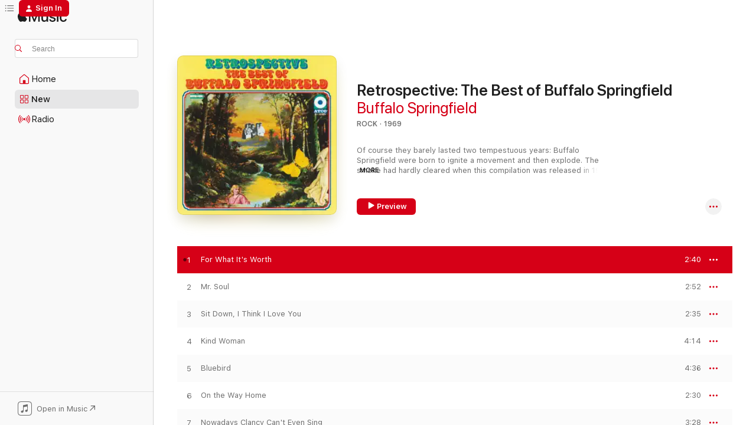

--- FILE ---
content_type: text/html
request_url: https://music.apple.com/us/album/for-what-its-worth/304947718?at=&i=304947726
body_size: 24356
content:
<!DOCTYPE html>
<html dir="ltr" lang="en-US">
    <head>
        <!-- prettier-ignore -->
        <meta charset="utf-8">
        <!-- prettier-ignore -->
        <meta http-equiv="X-UA-Compatible" content="IE=edge">
        <!-- prettier-ignore -->
        <meta
            name="viewport"
            content="width=device-width,initial-scale=1,interactive-widget=resizes-content"
        >
        <!-- prettier-ignore -->
        <meta name="applicable-device" content="pc,mobile">
        <!-- prettier-ignore -->
        <meta name="referrer" content="strict-origin">
        <!-- prettier-ignore -->
        <link
            rel="apple-touch-icon"
            sizes="180x180"
            href="/assets/favicon/favicon-180.png"
        >
        <!-- prettier-ignore -->
        <link
            rel="icon"
            type="image/png"
            sizes="32x32"
            href="/assets/favicon/favicon-32.png"
        >
        <!-- prettier-ignore -->
        <link
            rel="icon"
            type="image/png"
            sizes="16x16"
            href="/assets/favicon/favicon-16.png"
        >
        <!-- prettier-ignore -->
        <link
            rel="mask-icon"
            href="/assets/favicon/favicon.svg"
            color="#fa233b"
        >
        <!-- prettier-ignore -->
        <link rel="manifest" href="/manifest.json">

        <title>‎For What It's Worth - Song by Buffalo Springfield - Apple Music</title><!-- HEAD_svelte-1cypuwr_START --><link rel="preconnect" href="//www.apple.com/wss/fonts" crossorigin="anonymous"><link rel="stylesheet" href="//www.apple.com/wss/fonts?families=SF+Pro,v4%7CSF+Pro+Icons,v1&amp;display=swap" type="text/css" referrerpolicy="strict-origin-when-cross-origin"><!-- HEAD_svelte-1cypuwr_END --><!-- HEAD_svelte-eg3hvx_START -->    <meta name="robots" content="noindex"> <meta name="description" content="Listen to For What It's Worth by Buffalo Springfield on Apple Music. 1966. Duration: 2:40"> <meta name="keywords" content="listen, For What It's Worth, Buffalo Springfield, music, singles, songs, Rock, streaming music, apple music"> <link rel="canonical" href="https://music.apple.com/us/album/retrospective-the-best-of-buffalo-springfield/304947718">   <link rel="alternate" type="application/json+oembed" href="https://music.apple.com/api/oembed?url=https%3A%2F%2Fmusic.apple.com%2Fus%2Falbum%2Ffor-what-its-worth%2F304947718%3Fi%3D304947726" title="For What It's Worth by Buffalo Springfield on Apple Music">  <meta name="al:ios:app_store_id" content="1108187390"> <meta name="al:ios:app_name" content="Apple Music"> <meta name="apple:content_id" content="304947726"> <meta name="apple:title" content="For What It's Worth"> <meta name="apple:description" content="Listen to For What It's Worth by Buffalo Springfield on Apple Music. 1966. Duration: 2:40">   <meta property="og:title" content="For What It's Worth by Buffalo Springfield on Apple Music"> <meta property="og:description" content="Song · 1966 · Duration 2:40"> <meta property="og:site_name" content="Apple Music - Web Player"> <meta property="og:url" content="https://music.apple.com/us/album/retrospective-the-best-of-buffalo-springfield/304947718"> <meta property="og:image" content="https://is1-ssl.mzstatic.com/image/thumb/Music/31/2f/6b/mzi.kfpcvhev.jpg/1200x630wp-60.jpg"> <meta property="og:image:secure_url" content="https://is1-ssl.mzstatic.com/image/thumb/Music/31/2f/6b/mzi.kfpcvhev.jpg/1200x630wp-60.jpg"> <meta property="og:image:alt" content="For What It's Worth by Buffalo Springfield on Apple Music"> <meta property="og:image:width" content="1200"> <meta property="og:image:height" content="630"> <meta property="og:image:type" content="image/jpg"> <meta property="og:type" content="music.song"> <meta property="og:locale" content="en_US">   <meta property="music:song" content="https://music.apple.com/us/song/for-what-its-worth/304947726"> <meta property="music:song:preview_url:secure_url" content="https://music.apple.com/us/song/for-what-its-worth/304947726"> <meta property="music:song:disc" content="1"> <meta property="music:song:duration" content="PT2M40S"> <meta property="music:song:track" content="1">  <meta property="music:album" content="https://music.apple.com/us/album/for-what-its-worth/304947718?i=304947726"> <meta property="music:album:disc" content="1"> <meta property="music:album:track" content="1"> <meta property="music:musician" content="https://music.apple.com/us/artist/buffalo-springfield/612440"> <meta property="music:release_date" content="1966-12-05T00:00:00.000Z">   <meta name="twitter:title" content="For What It's Worth by Buffalo Springfield on Apple Music"> <meta name="twitter:description" content="Song · 1966 · Duration 2:40"> <meta name="twitter:site" content="@AppleMusic"> <meta name="twitter:image" content="https://is1-ssl.mzstatic.com/image/thumb/Music/31/2f/6b/mzi.kfpcvhev.jpg/600x600bf-60.jpg"> <meta name="twitter:image:alt" content="For What It's Worth by Buffalo Springfield on Apple Music"> <meta name="twitter:card" content="summary">       <!-- HTML_TAG_START -->
                <script id=schema:song type="application/ld+json">
                    {"@context":"http://schema.org","@type":"MusicComposition","name":"For What It's Worth","url":"https://music.apple.com/us/song/for-what-its-worth/304947726","datePublished":"1966-12-05","description":"Listen to For What It's Worth by Buffalo Springfield on Apple Music. 1966. Duration: 2:40","timeRequired":"PT2M40S","image":"https://is1-ssl.mzstatic.com/image/thumb/Music/31/2f/6b/mzi.kfpcvhev.jpg/1200x630bb.jpg","audio":{"@type":"MusicRecording","name":"For What It's Worth","url":"https://music.apple.com/us/song/for-what-its-worth/304947726","datePublished":"1966-12-05","description":"Listen to For What It's Worth by Buffalo Springfield on Apple Music. 1966. Duration: 2:40","duration":"PT2M40S","image":"https://is1-ssl.mzstatic.com/image/thumb/Music/31/2f/6b/mzi.kfpcvhev.jpg/1200x630bb.jpg","byArtist":[{"@type":"MusicGroup","name":"Buffalo Springfield","url":"https://music.apple.com/us/artist/buffalo-springfield/612440"}],"inAlbum":{"@type":"MusicAlbum","image":"https://is1-ssl.mzstatic.com/image/thumb/Music/31/2f/6b/mzi.kfpcvhev.jpg/486x486bb.png","url":"https://music.apple.com/us/album/retrospective-the-best-of-buffalo-springfield/304947718","name":"Retrospective: The Best of Buffalo Springfield","byArtist":[{"@type":"MusicGroup","name":"Buffalo Springfield","url":"https://music.apple.com/us/artist/buffalo-springfield/612440"}]},"audio":{"@type":"AudioObject","name":"For What It's Worth","contentUrl":"https://audio-ssl.itunes.apple.com/itunes-assets/AudioPreview125/v4/9d/10/0f/9d100fa7-67bc-1ddb-5b27-5ed7055afd98/mzaf_2098028887431447383.plus.aac.ep.m4a","description":"Listen to For What It's Worth by Buffalo Springfield on Apple Music. 1966. Duration: 2:40","duration":"PT2M40S","uploadDate":"1966-12-05","thumbnailUrl":"https://is1-ssl.mzstatic.com/image/thumb/Music/31/2f/6b/mzi.kfpcvhev.jpg/1200x630bb.jpg","potentialAction":{"@type":"ListenAction","expectsAcceptanceOf":{"@type":"Offer","category":"free"},"target":{"@type":"EntryPoint","actionPlatform":"https://music.apple.com/us/song/for-what-its-worth/304947726"}}},"genre":["Rock","Music","Psychedelic","Singer/Songwriter","Folk-Rock","Southern Rock","Rock & Roll"]}}
                </script>
                <!-- HTML_TAG_END -->    <!-- HEAD_svelte-eg3hvx_END -->
      <script type="module" crossorigin src="/assets/index~90a29058ba.js"></script>
      <link rel="stylesheet" href="/assets/index~fbf29d0525.css">
      <script type="module">import.meta.url;import("_").catch(()=>1);async function* g(){};window.__vite_is_modern_browser=true;</script>
      <script type="module">!function(){if(window.__vite_is_modern_browser)return;console.warn("vite: loading legacy chunks, syntax error above and the same error below should be ignored");var e=document.getElementById("vite-legacy-polyfill"),n=document.createElement("script");n.src=e.src,n.onload=function(){System.import(document.getElementById('vite-legacy-entry').getAttribute('data-src'))},document.body.appendChild(n)}();</script>
    </head>
    <body>
        
        <script
            async
            src="/includes/js-cdn/musickit/v3/amp/musickit.js"
        ></script>
        <script
            type="module"
            async
            src="/includes/js-cdn/musickit/v3/components/musickit-components/musickit-components.esm.js"
        ></script>
        <script
            nomodule
            async
            src="/includes/js-cdn/musickit/v3/components/musickit-components/musickit-components.js"
        ></script>
        <svg style="display: none" xmlns="http://www.w3.org/2000/svg">
            <symbol id="play-circle-fill" viewBox="0 0 60 60">
                <path
                    class="icon-circle-fill__circle"
                    fill="var(--iconCircleFillBG, transparent)"
                    d="M30 60c16.411 0 30-13.617 30-30C60 13.588 46.382 0 29.971 0 13.588 0 .001 13.588.001 30c0 16.383 13.617 30 30 30Z"
                />
                <path
                    fill="var(--iconFillArrow, var(--keyColor, black))"
                    d="M24.411 41.853c-1.41.853-3.028.177-3.028-1.294V19.47c0-1.44 1.735-2.058 3.028-1.294l17.265 10.235a1.89 1.89 0 0 1 0 3.265L24.411 41.853Z"
                />
            </symbol>
        </svg>
        <div class="body-container">
              <div class="app-container svelte-t3vj1e" data-testid="app-container">   <div class="header svelte-rjjbqs" data-testid="header"><nav data-testid="navigation" class="navigation svelte-13li0vp"><div class="navigation__header svelte-13li0vp"><div data-testid="logo" class="logo svelte-1o7dz8w"> <a aria-label="Apple Music" role="img" href="https://music.apple.com/us/home" class="svelte-1o7dz8w"><svg height="20" viewBox="0 0 83 20" width="83" xmlns="http://www.w3.org/2000/svg" class="logo" aria-hidden="true"><path d="M34.752 19.746V6.243h-.088l-5.433 13.503h-2.074L21.711 6.243h-.087v13.503h-2.548V1.399h3.235l5.833 14.621h.1l5.82-14.62h3.248v18.347h-2.56zm16.649 0h-2.586v-2.263h-.062c-.725 1.602-2.061 2.504-4.072 2.504-2.86 0-4.61-1.894-4.61-4.958V6.37h2.698v8.125c0 2.034.95 3.127 2.81 3.127 1.95 0 3.124-1.373 3.124-3.458V6.37H51.4v13.376zm7.394-13.618c3.06 0 5.046 1.73 5.134 4.196h-2.536c-.15-1.296-1.087-2.11-2.598-2.11-1.462 0-2.436.724-2.436 1.793 0 .839.6 1.41 2.023 1.741l2.136.496c2.686.636 3.71 1.704 3.71 3.636 0 2.442-2.236 4.12-5.333 4.12-3.285 0-5.26-1.64-5.509-4.183h2.673c.25 1.398 1.187 2.085 2.836 2.085 1.623 0 2.623-.687 2.623-1.78 0-.865-.487-1.373-1.924-1.704l-2.136-.508c-2.498-.585-3.735-1.806-3.735-3.75 0-2.391 2.049-4.032 5.072-4.032zM66.1 2.836c0-.878.7-1.577 1.561-1.577.862 0 1.55.7 1.55 1.577 0 .864-.688 1.576-1.55 1.576a1.573 1.573 0 0 1-1.56-1.576zm.212 3.534h2.698v13.376h-2.698zm14.089 4.603c-.275-1.424-1.324-2.556-3.085-2.556-2.086 0-3.46 1.767-3.46 4.64 0 2.938 1.386 4.642 3.485 4.642 1.66 0 2.748-.928 3.06-2.48H83C82.713 18.067 80.477 20 77.317 20c-3.76 0-6.208-2.62-6.208-6.942 0-4.247 2.448-6.93 6.183-6.93 3.385 0 5.446 2.213 5.683 4.845h-2.573zM10.824 3.189c-.698.834-1.805 1.496-2.913 1.398-.145-1.128.41-2.33 1.036-3.065C9.644.662 10.848.05 11.835 0c.121 1.178-.336 2.33-1.01 3.19zm.999 1.619c.624.049 2.425.244 3.578 1.98-.096.074-2.137 1.272-2.113 3.79.024 3.01 2.593 4.012 2.617 4.037-.024.074-.407 1.419-1.344 2.812-.817 1.224-1.657 2.422-3.002 2.447-1.297.024-1.73-.783-3.218-.783-1.489 0-1.97.758-3.194.807-1.297.048-2.28-1.297-3.097-2.52C.368 14.908-.904 10.408.825 7.375c.84-1.516 2.377-2.47 4.034-2.495 1.273-.023 2.45.857 3.218.857.769 0 2.137-1.027 3.746-.93z"></path></svg></a>   </div> <div class="search-input-wrapper svelte-nrtdem" data-testid="search-input"><div data-testid="amp-search-input" aria-controls="search-suggestions" aria-expanded="false" aria-haspopup="listbox" aria-owns="search-suggestions" class="search-input-container svelte-rg26q6" tabindex="-1" role=""><div class="flex-container svelte-rg26q6"><form id="search-input-form" class="svelte-rg26q6"><svg height="16" width="16" viewBox="0 0 16 16" class="search-svg" aria-hidden="true"><path d="M11.87 10.835c.018.015.035.03.051.047l3.864 3.863a.735.735 0 1 1-1.04 1.04l-3.863-3.864a.744.744 0 0 1-.047-.051 6.667 6.667 0 1 1 1.035-1.035zM6.667 12a5.333 5.333 0 1 0 0-10.667 5.333 5.333 0 0 0 0 10.667z"></path></svg> <input aria-autocomplete="list" aria-multiline="false" aria-controls="search-suggestions" placeholder="Search" spellcheck="false" autocomplete="off" autocorrect="off" autocapitalize="off" type="text" inputmode="search" class="search-input__text-field svelte-rg26q6" data-testid="search-input__text-field"></form> </div> <div data-testid="search-scope-bar"></div>   </div> </div></div> <div data-testid="navigation-content" class="navigation__content svelte-13li0vp" id="navigation" aria-hidden="false"><div class="navigation__scrollable-container svelte-13li0vp"><div data-testid="navigation-items-primary" class="navigation-items navigation-items--primary svelte-ng61m8"> <ul class="navigation-items__list svelte-ng61m8">  <li class="navigation-item navigation-item__home svelte-1a5yt87" aria-selected="false" data-testid="navigation-item"> <a href="https://music.apple.com/us/home" class="navigation-item__link svelte-1a5yt87" role="button" data-testid="home" aria-pressed="false"><div class="navigation-item__content svelte-zhx7t9"> <span class="navigation-item__icon svelte-zhx7t9"> <svg width="24" height="24" viewBox="0 0 24 24" xmlns="http://www.w3.org/2000/svg" aria-hidden="true"><path d="M5.93 20.16a1.94 1.94 0 0 1-1.43-.502c-.334-.335-.502-.794-.502-1.393v-7.142c0-.362.062-.688.177-.953.123-.264.326-.529.6-.75l6.145-5.157c.176-.141.344-.247.52-.318.176-.07.362-.105.564-.105.194 0 .388.035.565.105.176.07.352.177.52.318l6.146 5.158c.273.23.467.476.59.75.124.264.177.59.177.96v7.134c0 .59-.159 1.058-.503 1.393-.335.335-.811.503-1.428.503H5.929Zm12.14-1.172c.221 0 .406-.07.547-.212a.688.688 0 0 0 .22-.511v-7.142c0-.177-.026-.344-.087-.459a.97.97 0 0 0-.265-.353l-6.154-5.149a.756.756 0 0 0-.177-.115.37.37 0 0 0-.15-.035.37.37 0 0 0-.158.035l-.177.115-6.145 5.15a.982.982 0 0 0-.274.352 1.13 1.13 0 0 0-.088.468v7.133c0 .203.08.379.23.511a.744.744 0 0 0 .546.212h12.133Zm-8.323-4.7c0-.176.062-.326.177-.432a.6.6 0 0 1 .423-.159h3.315c.176 0 .326.053.432.16s.159.255.159.431v4.973H9.756v-4.973Z"></path></svg> </span> <span class="navigation-item__label svelte-zhx7t9"> Home </span> </div></a>  </li>  <li class="navigation-item navigation-item__new svelte-1a5yt87" aria-selected="false" data-testid="navigation-item"> <a href="https://music.apple.com/us/new" class="navigation-item__link svelte-1a5yt87" role="button" data-testid="new" aria-pressed="false"><div class="navigation-item__content svelte-zhx7t9"> <span class="navigation-item__icon svelte-zhx7t9"> <svg height="24" viewBox="0 0 24 24" width="24" aria-hidden="true"><path d="M9.92 11.354c.966 0 1.453-.487 1.453-1.49v-3.4c0-1.004-.487-1.483-1.453-1.483H6.452C5.487 4.981 5 5.46 5 6.464v3.4c0 1.003.487 1.49 1.452 1.49zm7.628 0c.965 0 1.452-.487 1.452-1.49v-3.4c0-1.004-.487-1.483-1.452-1.483h-3.46c-.974 0-1.46.479-1.46 1.483v3.4c0 1.003.486 1.49 1.46 1.49zm-7.65-1.073h-3.43c-.266 0-.396-.137-.396-.418v-3.4c0-.273.13-.41.396-.41h3.43c.265 0 .402.137.402.41v3.4c0 .281-.137.418-.403.418zm7.634 0h-3.43c-.273 0-.402-.137-.402-.418v-3.4c0-.273.129-.41.403-.41h3.43c.265 0 .395.137.395.41v3.4c0 .281-.13.418-.396.418zm-7.612 8.7c.966 0 1.453-.48 1.453-1.483v-3.407c0-.996-.487-1.483-1.453-1.483H6.452c-.965 0-1.452.487-1.452 1.483v3.407c0 1.004.487 1.483 1.452 1.483zm7.628 0c.965 0 1.452-.48 1.452-1.483v-3.407c0-.996-.487-1.483-1.452-1.483h-3.46c-.974 0-1.46.487-1.46 1.483v3.407c0 1.004.486 1.483 1.46 1.483zm-7.65-1.072h-3.43c-.266 0-.396-.137-.396-.41v-3.4c0-.282.13-.418.396-.418h3.43c.265 0 .402.136.402.418v3.4c0 .273-.137.41-.403.41zm7.634 0h-3.43c-.273 0-.402-.137-.402-.41v-3.4c0-.282.129-.418.403-.418h3.43c.265 0 .395.136.395.418v3.4c0 .273-.13.41-.396.41z" fill-opacity=".95"></path></svg> </span> <span class="navigation-item__label svelte-zhx7t9"> New </span> </div></a>  </li>  <li class="navigation-item navigation-item__radio svelte-1a5yt87" aria-selected="false" data-testid="navigation-item"> <a href="https://music.apple.com/us/radio" class="navigation-item__link svelte-1a5yt87" role="button" data-testid="radio" aria-pressed="false"><div class="navigation-item__content svelte-zhx7t9"> <span class="navigation-item__icon svelte-zhx7t9"> <svg width="24" height="24" viewBox="0 0 24 24" xmlns="http://www.w3.org/2000/svg" aria-hidden="true"><path d="M19.359 18.57C21.033 16.818 22 14.461 22 11.89s-.967-4.93-2.641-6.68c-.276-.292-.653-.26-.868-.023-.222.246-.176.591.085.868 1.466 1.535 2.272 3.593 2.272 5.835 0 2.241-.806 4.3-2.272 5.835-.261.268-.307.621-.085.86.215.245.592.276.868-.016zm-13.85.014c.222-.238.176-.59-.085-.86-1.474-1.535-2.272-3.593-2.272-5.834 0-2.242.798-4.3 2.272-5.835.261-.277.307-.622.085-.868-.215-.238-.592-.269-.868.023C2.967 6.96 2 9.318 2 11.89s.967 4.929 2.641 6.68c.276.29.653.26.868.014zm1.957-1.873c.223-.253.162-.583-.1-.867-.951-1.068-1.473-2.45-1.473-3.954 0-1.505.522-2.887 1.474-3.954.26-.284.322-.614.1-.876-.23-.26-.622-.26-.891.039-1.175 1.274-1.827 2.963-1.827 4.79 0 1.82.652 3.517 1.827 4.784.269.3.66.307.89.038zm9.958-.038c1.175-1.267 1.827-2.964 1.827-4.783 0-1.828-.652-3.517-1.827-4.791-.269-.3-.66-.3-.89-.039-.23.262-.162.592.092.876.96 1.067 1.481 2.449 1.481 3.954 0 1.504-.522 2.886-1.481 3.954-.254.284-.323.614-.092.867.23.269.621.261.89-.038zm-8.061-1.966c.23-.26.13-.568-.092-.883-.415-.522-.63-1.197-.63-1.934 0-.737.215-1.413.63-1.943.222-.307.322-.614.092-.875s-.653-.261-.906.054a4.385 4.385 0 0 0-.968 2.764 4.38 4.38 0 0 0 .968 2.756c.253.322.675.322.906.061zm6.18-.061a4.38 4.38 0 0 0 .968-2.756 4.385 4.385 0 0 0-.968-2.764c-.253-.315-.675-.315-.906-.054-.23.261-.138.568.092.875.415.53.63 1.206.63 1.943 0 .737-.215 1.412-.63 1.934-.23.315-.322.622-.092.883s.653.261.906-.061zm-3.547-.967c.96 0 1.789-.814 1.789-1.797s-.83-1.789-1.789-1.789c-.96 0-1.781.806-1.781 1.789 0 .983.821 1.797 1.781 1.797z"></path></svg> </span> <span class="navigation-item__label svelte-zhx7t9"> Radio </span> </div></a>  </li>  <li class="navigation-item navigation-item__search svelte-1a5yt87" aria-selected="false" data-testid="navigation-item"> <a href="https://music.apple.com/us/search" class="navigation-item__link svelte-1a5yt87" role="button" data-testid="search" aria-pressed="false"><div class="navigation-item__content svelte-zhx7t9"> <span class="navigation-item__icon svelte-zhx7t9"> <svg height="24" viewBox="0 0 24 24" width="24" aria-hidden="true"><path d="M17.979 18.553c.476 0 .813-.366.813-.835a.807.807 0 0 0-.235-.586l-3.45-3.457a5.61 5.61 0 0 0 1.158-3.413c0-3.098-2.535-5.633-5.633-5.633C7.542 4.63 5 7.156 5 10.262c0 3.098 2.534 5.632 5.632 5.632a5.614 5.614 0 0 0 3.274-1.055l3.472 3.472a.835.835 0 0 0 .6.242zm-7.347-3.875c-2.417 0-4.416-2-4.416-4.416 0-2.417 2-4.417 4.416-4.417 2.417 0 4.417 2 4.417 4.417s-2 4.416-4.417 4.416z" fill-opacity=".95"></path></svg> </span> <span class="navigation-item__label svelte-zhx7t9"> Search </span> </div></a>  </li></ul> </div>   </div> <div class="navigation__native-cta"><div slot="native-cta"><div data-testid="native-cta" class="native-cta svelte-1t4vswz  native-cta--authenticated"><button class="native-cta__button svelte-1t4vswz" data-testid="native-cta-button"><span class="native-cta__app-icon svelte-1t4vswz"><svg width="24" height="24" xmlns="http://www.w3.org/2000/svg" xml:space="preserve" style="fill-rule:evenodd;clip-rule:evenodd;stroke-linejoin:round;stroke-miterlimit:2" viewBox="0 0 24 24" slot="app-icon" aria-hidden="true"><path d="M22.567 1.496C21.448.393 19.956.045 17.293.045H6.566c-2.508 0-4.028.376-5.12 1.465C.344 2.601 0 4.09 0 6.611v10.727c0 2.695.33 4.18 1.432 5.257 1.106 1.103 2.595 1.45 5.275 1.45h10.586c2.663 0 4.169-.347 5.274-1.45C23.656 21.504 24 20.033 24 17.338V6.752c0-2.694-.344-4.179-1.433-5.256Zm.411 4.9v11.299c0 1.898-.338 3.286-1.188 4.137-.851.864-2.256 1.191-4.141 1.191H6.35c-1.884 0-3.303-.341-4.154-1.191-.85-.851-1.174-2.239-1.174-4.137V6.54c0-2.014.324-3.445 1.16-4.295.851-.864 2.312-1.177 4.313-1.177h11.154c1.885 0 3.29.341 4.141 1.191.864.85 1.188 2.239 1.188 4.137Z" style="fill-rule:nonzero"></path><path d="M7.413 19.255c.987 0 2.48-.728 2.48-2.672v-6.385c0-.35.063-.428.378-.494l5.298-1.095c.351-.067.534.025.534.333l.035 4.286c0 .337-.182.586-.53.652l-1.014.228c-1.361.3-2.007.923-2.007 1.937 0 1.017.79 1.748 1.926 1.748.986 0 2.444-.679 2.444-2.64V5.654c0-.636-.279-.821-1.016-.66L9.646 6.298c-.448.091-.674.329-.674.699l.035 7.697c0 .336-.148.546-.446.613l-1.067.21c-1.329.266-1.986.93-1.986 1.993 0 1.017.786 1.745 1.905 1.745Z" style="fill-rule:nonzero"></path></svg></span> <span class="native-cta__label svelte-1t4vswz">Open in Music</span> <span class="native-cta__arrow svelte-1t4vswz"><svg height="16" width="16" viewBox="0 0 16 16" class="native-cta-action" aria-hidden="true"><path d="M1.559 16 13.795 3.764v8.962H16V0H3.274v2.205h8.962L0 14.441 1.559 16z"></path></svg></span></button> </div>  </div></div></div> </nav> </div>  <div class="player-bar player-bar__floating-player svelte-1rr9v04" data-testid="player-bar" aria-label="Music controls" aria-hidden="false">   </div>   <div id="scrollable-page" class="scrollable-page svelte-mt0bfj" data-main-content data-testid="main-section" aria-hidden="false"><main data-testid="main" class="svelte-bzjlhs"><div class="content-container svelte-bzjlhs" data-testid="content-container"><div class="search-input-wrapper svelte-nrtdem" data-testid="search-input"><div data-testid="amp-search-input" aria-controls="search-suggestions" aria-expanded="false" aria-haspopup="listbox" aria-owns="search-suggestions" class="search-input-container svelte-rg26q6" tabindex="-1" role=""><div class="flex-container svelte-rg26q6"><form id="search-input-form" class="svelte-rg26q6"><svg height="16" width="16" viewBox="0 0 16 16" class="search-svg" aria-hidden="true"><path d="M11.87 10.835c.018.015.035.03.051.047l3.864 3.863a.735.735 0 1 1-1.04 1.04l-3.863-3.864a.744.744 0 0 1-.047-.051 6.667 6.667 0 1 1 1.035-1.035zM6.667 12a5.333 5.333 0 1 0 0-10.667 5.333 5.333 0 0 0 0 10.667z"></path></svg> <input value="" aria-autocomplete="list" aria-multiline="false" aria-controls="search-suggestions" placeholder="Search" spellcheck="false" autocomplete="off" autocorrect="off" autocapitalize="off" type="text" inputmode="search" class="search-input__text-field svelte-rg26q6" data-testid="search-input__text-field"></form> </div> <div data-testid="search-scope-bar"> </div>   </div> </div>      <div class="section svelte-wa5vzl" data-testid="section-container" aria-label="Featured"> <div class="section-content svelte-wa5vzl" data-testid="section-content">  <div class="container-detail-header svelte-rknnd2" data-testid="container-detail-header"><div slot="artwork"><div class="artwork__radiosity svelte-1agpw2h"> <div data-testid="artwork-component" class="artwork-component artwork-component--aspect-ratio artwork-component--orientation-square svelte-g1i36u        artwork-component--has-borders" style="
            --artwork-bg-color: #373527;
            --aspect-ratio: 1;
            --placeholder-bg-color: #373527;
       ">   <picture class="svelte-g1i36u"><source sizes=" (max-width:1319px) 296px,(min-width:1320px) and (max-width:1679px) 316px,316px" srcset="https://is1-ssl.mzstatic.com/image/thumb/Music/31/2f/6b/mzi.kfpcvhev.jpg/296x296bb.webp 296w,https://is1-ssl.mzstatic.com/image/thumb/Music/31/2f/6b/mzi.kfpcvhev.jpg/316x316bb.webp 316w,https://is1-ssl.mzstatic.com/image/thumb/Music/31/2f/6b/mzi.kfpcvhev.jpg/592x592bb.webp 592w,https://is1-ssl.mzstatic.com/image/thumb/Music/31/2f/6b/mzi.kfpcvhev.jpg/632x632bb.webp 632w" type="image/webp"> <source sizes=" (max-width:1319px) 296px,(min-width:1320px) and (max-width:1679px) 316px,316px" srcset="https://is1-ssl.mzstatic.com/image/thumb/Music/31/2f/6b/mzi.kfpcvhev.jpg/296x296bb-60.jpg 296w,https://is1-ssl.mzstatic.com/image/thumb/Music/31/2f/6b/mzi.kfpcvhev.jpg/316x316bb-60.jpg 316w,https://is1-ssl.mzstatic.com/image/thumb/Music/31/2f/6b/mzi.kfpcvhev.jpg/592x592bb-60.jpg 592w,https://is1-ssl.mzstatic.com/image/thumb/Music/31/2f/6b/mzi.kfpcvhev.jpg/632x632bb-60.jpg 632w" type="image/jpeg"> <img alt="" class="artwork-component__contents artwork-component__image svelte-g1i36u" loading="lazy" src="/assets/artwork/1x1.gif" role="presentation" decoding="async" width="316" height="316" fetchpriority="auto" style="opacity: 1;"></picture> </div></div> <div data-testid="artwork-component" class="artwork-component artwork-component--aspect-ratio artwork-component--orientation-square svelte-g1i36u        artwork-component--has-borders" style="
            --artwork-bg-color: #373527;
            --aspect-ratio: 1;
            --placeholder-bg-color: #373527;
       ">   <picture class="svelte-g1i36u"><source sizes=" (max-width:1319px) 296px,(min-width:1320px) and (max-width:1679px) 316px,316px" srcset="https://is1-ssl.mzstatic.com/image/thumb/Music/31/2f/6b/mzi.kfpcvhev.jpg/296x296bb.webp 296w,https://is1-ssl.mzstatic.com/image/thumb/Music/31/2f/6b/mzi.kfpcvhev.jpg/316x316bb.webp 316w,https://is1-ssl.mzstatic.com/image/thumb/Music/31/2f/6b/mzi.kfpcvhev.jpg/592x592bb.webp 592w,https://is1-ssl.mzstatic.com/image/thumb/Music/31/2f/6b/mzi.kfpcvhev.jpg/632x632bb.webp 632w" type="image/webp"> <source sizes=" (max-width:1319px) 296px,(min-width:1320px) and (max-width:1679px) 316px,316px" srcset="https://is1-ssl.mzstatic.com/image/thumb/Music/31/2f/6b/mzi.kfpcvhev.jpg/296x296bb-60.jpg 296w,https://is1-ssl.mzstatic.com/image/thumb/Music/31/2f/6b/mzi.kfpcvhev.jpg/316x316bb-60.jpg 316w,https://is1-ssl.mzstatic.com/image/thumb/Music/31/2f/6b/mzi.kfpcvhev.jpg/592x592bb-60.jpg 592w,https://is1-ssl.mzstatic.com/image/thumb/Music/31/2f/6b/mzi.kfpcvhev.jpg/632x632bb-60.jpg 632w" type="image/jpeg"> <img alt="Retrospective: The Best of Buffalo Springfield" class="artwork-component__contents artwork-component__image svelte-g1i36u" loading="lazy" src="/assets/artwork/1x1.gif" role="presentation" decoding="async" width="316" height="316" fetchpriority="auto" style="opacity: 1;"></picture> </div></div> <div class="headings svelte-rknnd2"> <h1 class="headings__title svelte-rknnd2" data-testid="non-editable-product-title"><span dir="auto">Retrospective: The Best of Buffalo Springfield</span> <span class="headings__badges svelte-rknnd2">   </span></h1> <div class="headings__subtitles svelte-rknnd2" data-testid="product-subtitles"> <a data-testid="click-action" class="click-action svelte-c0t0j2" href="https://music.apple.com/us/artist/buffalo-springfield/612440">Buffalo Springfield</a> </div> <div class="headings__tertiary-titles"> </div> <div class="headings__metadata-bottom svelte-rknnd2">ROCK · 1969 </div></div> <div class="description svelte-rknnd2" data-testid="description">  <div class="truncate-wrapper svelte-1ji3yu5"><p data-testid="truncate-text" dir="auto" class="content svelte-1ji3yu5" style="--lines: 3; --line-height: var(--lineHeight, 16); --link-length: 4;"><!-- HTML_TAG_START -->Of course they barely lasted two tempestuous years: Buffalo Springfield were born to ignite a movement and then explode. The smoke had hardly cleared when this compilation was released in 1969, and these songs are testament to both the band's lasting impact on folk rock and their brilliance as songwriters and players. To wit: Stephen Stills and Neil Young's dueling guitars on the epic bluegrass psychedelia of "Bluebird." Young's heart-shattering, multi-movement "Broken Arrow" is equally grand, and "For What It's Worth" is a forever classic.<!-- HTML_TAG_END --></p> </div> </div> <div class="primary-actions svelte-rknnd2"><div class="primary-actions__button primary-actions__button--play svelte-rknnd2"><div data-testid="button-action" class="button svelte-rka6wn primary"><button data-testid="click-action" class="click-action svelte-c0t0j2" aria-label="" ><span class="icon svelte-rka6wn" data-testid="play-icon"><svg height="16" viewBox="0 0 16 16" width="16"><path d="m4.4 15.14 10.386-6.096c.842-.459.794-1.64 0-2.097L4.401.85c-.87-.53-2-.12-2 .82v12.625c0 .966 1.06 1.4 2 .844z"></path></svg></span>  Preview</button> </div> </div> <div class="primary-actions__button primary-actions__button--shuffle svelte-rknnd2"> </div></div> <div class="secondary-actions svelte-rknnd2"><div class="secondary-actions svelte-1agpw2h" slot="secondary-actions">  <div class="cloud-buttons svelte-u0auos" data-testid="cloud-buttons">  <amp-contextual-menu-button config="[object Object]" class="svelte-dj0bcp"> <span aria-label="MORE" class="more-button svelte-dj0bcp more-button--platter" data-testid="more-button" slot="trigger-content"><svg width="28" height="28" viewBox="0 0 28 28" class="glyph" xmlns="http://www.w3.org/2000/svg"><circle fill="var(--iconCircleFill, transparent)" cx="14" cy="14" r="14"></circle><path fill="var(--iconEllipsisFill, white)" d="M10.105 14c0-.87-.687-1.55-1.564-1.55-.862 0-1.557.695-1.557 1.55 0 .848.695 1.55 1.557 1.55.855 0 1.564-.702 1.564-1.55zm5.437 0c0-.87-.68-1.55-1.542-1.55A1.55 1.55 0 0012.45 14c0 .848.695 1.55 1.55 1.55.848 0 1.542-.702 1.542-1.55zm5.474 0c0-.87-.687-1.55-1.557-1.55-.87 0-1.564.695-1.564 1.55 0 .848.694 1.55 1.564 1.55.848 0 1.557-.702 1.557-1.55z"></path></svg></span> </amp-contextual-menu-button></div></div></div></div> </div>   </div><div class="section svelte-wa5vzl" data-testid="section-container"> <div class="section-content svelte-wa5vzl" data-testid="section-content">  <div class="placeholder-table svelte-wa5vzl"> <div><div class="placeholder-row svelte-wa5vzl placeholder-row--even placeholder-row--album"></div><div class="placeholder-row svelte-wa5vzl  placeholder-row--album"></div><div class="placeholder-row svelte-wa5vzl placeholder-row--even placeholder-row--album"></div><div class="placeholder-row svelte-wa5vzl  placeholder-row--album"></div><div class="placeholder-row svelte-wa5vzl placeholder-row--even placeholder-row--album"></div><div class="placeholder-row svelte-wa5vzl  placeholder-row--album"></div><div class="placeholder-row svelte-wa5vzl placeholder-row--even placeholder-row--album"></div><div class="placeholder-row svelte-wa5vzl  placeholder-row--album"></div><div class="placeholder-row svelte-wa5vzl placeholder-row--even placeholder-row--album"></div><div class="placeholder-row svelte-wa5vzl  placeholder-row--album"></div><div class="placeholder-row svelte-wa5vzl placeholder-row--even placeholder-row--album"></div><div class="placeholder-row svelte-wa5vzl  placeholder-row--album"></div></div></div> </div>   </div><div class="section svelte-wa5vzl" data-testid="section-container"> <div class="section-content svelte-wa5vzl" data-testid="section-content"> <div class="tracklist-footer svelte-1tm9k9g tracklist-footer--album" data-testid="tracklist-footer"><div class="footer-body svelte-1tm9k9g"><p class="description svelte-1tm9k9g" data-testid="tracklist-footer-description">February 10, 1969
12 songs, 40 minutes
℗ 1969 Atlantic Recording Corp. Marketed by Rhino Entertainment Company, a Warner Music Group Company.</p>  <div class="tracklist-footer__native-cta-wrapper svelte-1tm9k9g"><div class="button svelte-5myedz       button--text-button" data-testid="button-base-wrapper"><button data-testid="button-base" aria-label="Also available in the iTunes Store" type="button"  class="svelte-5myedz link"> Also available in the iTunes Store <svg height="16" width="16" viewBox="0 0 16 16" class="web-to-native__action" aria-hidden="true" data-testid="cta-button-arrow-icon"><path d="M1.559 16 13.795 3.764v8.962H16V0H3.274v2.205h8.962L0 14.441 1.559 16z"></path></svg> </button> </div></div></div> <div class="tracklist-footer__friends svelte-1tm9k9g"> </div></div></div>   </div><div class="section svelte-wa5vzl      section--alternate" data-testid="section-container"> <div class="section-content svelte-wa5vzl" data-testid="section-content"> <div class="spacer-wrapper svelte-14fis98"></div></div>   </div><div class="section svelte-wa5vzl      section--alternate" data-testid="section-container" aria-label="More By Buffalo Springfield"> <div class="section-content svelte-wa5vzl" data-testid="section-content"><div class="header svelte-fr9z27">  <div class="header-title-wrapper svelte-fr9z27">    <h2 class="title svelte-fr9z27" data-testid="header-title"><span class="dir-wrapper" dir="auto">More By Buffalo Springfield</span></h2> </div>   </div>   <div class="svelte-1dd7dqt shelf"><section data-testid="shelf-component" class="shelf-grid shelf-grid--onhover svelte-12rmzef" style="
            --grid-max-content-xsmall: 144px; --grid-column-gap-xsmall: 10px; --grid-row-gap-xsmall: 24px; --grid-small: 4; --grid-column-gap-small: 20px; --grid-row-gap-small: 24px; --grid-medium: 5; --grid-column-gap-medium: 20px; --grid-row-gap-medium: 24px; --grid-large: 6; --grid-column-gap-large: 20px; --grid-row-gap-large: 24px; --grid-xlarge: 6; --grid-column-gap-xlarge: 20px; --grid-row-gap-xlarge: 24px;
            --grid-type: G;
            --grid-rows: 1;
            --standard-lockup-shadow-offset: 15px;
            
        "> <div class="shelf-grid__body svelte-12rmzef" data-testid="shelf-body">   <button disabled aria-label="Previous Page" type="button" class="shelf-grid-nav__arrow shelf-grid-nav__arrow--left svelte-1xmivhv" data-testid="shelf-button-left" style="--offset: 
                        calc(25px * -1);
                    ;"><svg viewBox="0 0 9 31" xmlns="http://www.w3.org/2000/svg"><path d="M5.275 29.46a1.61 1.61 0 0 0 1.456 1.077c1.018 0 1.772-.737 1.772-1.737 0-.526-.277-1.186-.449-1.62l-4.68-11.912L8.05 3.363c.172-.442.45-1.116.45-1.625A1.702 1.702 0 0 0 6.728.002a1.603 1.603 0 0 0-1.456 1.09L.675 12.774c-.301.775-.677 1.744-.677 2.495 0 .754.376 1.705.677 2.498L5.272 29.46Z"></path></svg></button> <ul slot="shelf-content" class="shelf-grid__list shelf-grid__list--grid-type-G shelf-grid__list--grid-rows-1 svelte-12rmzef" role="list" tabindex="-1" data-testid="shelf-item-list">   <li class="shelf-grid__list-item svelte-12rmzef" data-test-id="shelf-grid-list-item-0" data-index="0" aria-hidden="true"><div class="svelte-12rmzef"><div class="square-lockup-wrapper" data-testid="square-lockup-wrapper">  <div class="product-lockup svelte-1f6kfjm" aria-label="Buffalo Springfield Again, 1967" data-testid="product-lockup"><div class="product-lockup__artwork svelte-1f6kfjm has-controls" aria-hidden="false"> <div data-testid="artwork-component" class="artwork-component artwork-component--aspect-ratio artwork-component--orientation-square svelte-g1i36u    artwork-component--fullwidth    artwork-component--has-borders" style="
            --artwork-bg-color: #c2bdb0;
            --aspect-ratio: 1;
            --placeholder-bg-color: #c2bdb0;
       ">   <picture class="svelte-g1i36u"><source sizes=" (max-width:1319px) 296px,(min-width:1320px) and (max-width:1679px) 316px,316px" srcset="https://is1-ssl.mzstatic.com/image/thumb/Music/7f/fa/96/mzi.jdzrszgw.jpg/296x296bf.webp 296w,https://is1-ssl.mzstatic.com/image/thumb/Music/7f/fa/96/mzi.jdzrszgw.jpg/316x316bf.webp 316w,https://is1-ssl.mzstatic.com/image/thumb/Music/7f/fa/96/mzi.jdzrszgw.jpg/592x592bf.webp 592w,https://is1-ssl.mzstatic.com/image/thumb/Music/7f/fa/96/mzi.jdzrszgw.jpg/632x632bf.webp 632w" type="image/webp"> <source sizes=" (max-width:1319px) 296px,(min-width:1320px) and (max-width:1679px) 316px,316px" srcset="https://is1-ssl.mzstatic.com/image/thumb/Music/7f/fa/96/mzi.jdzrszgw.jpg/296x296bf-60.jpg 296w,https://is1-ssl.mzstatic.com/image/thumb/Music/7f/fa/96/mzi.jdzrszgw.jpg/316x316bf-60.jpg 316w,https://is1-ssl.mzstatic.com/image/thumb/Music/7f/fa/96/mzi.jdzrszgw.jpg/592x592bf-60.jpg 592w,https://is1-ssl.mzstatic.com/image/thumb/Music/7f/fa/96/mzi.jdzrszgw.jpg/632x632bf-60.jpg 632w" type="image/jpeg"> <img alt="Buffalo Springfield Again" class="artwork-component__contents artwork-component__image svelte-g1i36u" loading="lazy" src="/assets/artwork/1x1.gif" role="presentation" decoding="async" width="316" height="316" fetchpriority="auto" style="opacity: 1;"></picture> </div> <div class="square-lockup__social svelte-152pqr7" slot="artwork-metadata-overlay"></div> <div data-testid="lockup-control" class="product-lockup__controls svelte-1f6kfjm"><a class="product-lockup__link svelte-1f6kfjm" data-testid="product-lockup-link" aria-label="Buffalo Springfield Again, 1967" href="https://music.apple.com/us/album/buffalo-springfield-again/384584309">Buffalo Springfield Again</a> <div data-testid="play-button" class="product-lockup__play-button svelte-1f6kfjm"><button aria-label="Play Buffalo Springfield Again" class="play-button svelte-19j07e7 play-button--platter" data-testid="play-button"><svg aria-hidden="true" class="icon play-svg" data-testid="play-icon" iconState="play"><use href="#play-circle-fill"></use></svg> </button> </div> <div data-testid="context-button" class="product-lockup__context-button svelte-1f6kfjm"><div slot="context-button"><amp-contextual-menu-button config="[object Object]" class="svelte-dj0bcp"> <span aria-label="MORE" class="more-button svelte-dj0bcp more-button--platter  more-button--material" data-testid="more-button" slot="trigger-content"><svg width="28" height="28" viewBox="0 0 28 28" class="glyph" xmlns="http://www.w3.org/2000/svg"><circle fill="var(--iconCircleFill, transparent)" cx="14" cy="14" r="14"></circle><path fill="var(--iconEllipsisFill, white)" d="M10.105 14c0-.87-.687-1.55-1.564-1.55-.862 0-1.557.695-1.557 1.55 0 .848.695 1.55 1.557 1.55.855 0 1.564-.702 1.564-1.55zm5.437 0c0-.87-.68-1.55-1.542-1.55A1.55 1.55 0 0012.45 14c0 .848.695 1.55 1.55 1.55.848 0 1.542-.702 1.542-1.55zm5.474 0c0-.87-.687-1.55-1.557-1.55-.87 0-1.564.695-1.564 1.55 0 .848.694 1.55 1.564 1.55.848 0 1.557-.702 1.557-1.55z"></path></svg></span> </amp-contextual-menu-button></div></div></div></div> <div class="product-lockup__content svelte-1f6kfjm"> <div class="product-lockup__content-details svelte-1f6kfjm product-lockup__content-details--no-subtitle-link" dir="auto"><div class="product-lockup__title-link svelte-1f6kfjm product-lockup__title-link--multiline"> <div class="multiline-clamp svelte-1a7gcr6 multiline-clamp--overflow   multiline-clamp--with-badge" style="--mc-lineClamp: var(--defaultClampOverride, 2);" role="text"> <span class="multiline-clamp__text svelte-1a7gcr6"><a href="https://music.apple.com/us/album/buffalo-springfield-again/384584309" data-testid="product-lockup-title" class="product-lockup__title svelte-1f6kfjm">Buffalo Springfield Again</a></span><span class="multiline-clamp__badge svelte-1a7gcr6">  </span> </div> </div>  <p data-testid="product-lockup-subtitles" class="product-lockup__subtitle-links svelte-1f6kfjm  product-lockup__subtitle-links--singlet"> <div class="multiline-clamp svelte-1a7gcr6 multiline-clamp--overflow" style="--mc-lineClamp: var(--defaultClampOverride, 1);" role="text"> <span class="multiline-clamp__text svelte-1a7gcr6"> <span data-testid="product-lockup-subtitle" class="product-lockup__subtitle svelte-1f6kfjm">1967</span></span> </div></p></div></div> </div> </div> </div></li>   <li class="shelf-grid__list-item svelte-12rmzef" data-test-id="shelf-grid-list-item-1" data-index="1" aria-hidden="true"><div class="svelte-12rmzef"><div class="square-lockup-wrapper" data-testid="square-lockup-wrapper">  <div class="product-lockup svelte-1f6kfjm" aria-label="Last Time Around, 1968" data-testid="product-lockup"><div class="product-lockup__artwork svelte-1f6kfjm has-controls" aria-hidden="false"> <div data-testid="artwork-component" class="artwork-component artwork-component--aspect-ratio artwork-component--orientation-square svelte-g1i36u    artwork-component--fullwidth    artwork-component--has-borders" style="
            --artwork-bg-color: #594632;
            --aspect-ratio: 1;
            --placeholder-bg-color: #594632;
       ">   <picture class="svelte-g1i36u"><source sizes=" (max-width:1319px) 296px,(min-width:1320px) and (max-width:1679px) 316px,316px" srcset="https://is1-ssl.mzstatic.com/image/thumb/Music/6b/56/ee/mzi.zxaotxnw.jpg/296x296bf.webp 296w,https://is1-ssl.mzstatic.com/image/thumb/Music/6b/56/ee/mzi.zxaotxnw.jpg/316x316bf.webp 316w,https://is1-ssl.mzstatic.com/image/thumb/Music/6b/56/ee/mzi.zxaotxnw.jpg/592x592bf.webp 592w,https://is1-ssl.mzstatic.com/image/thumb/Music/6b/56/ee/mzi.zxaotxnw.jpg/632x632bf.webp 632w" type="image/webp"> <source sizes=" (max-width:1319px) 296px,(min-width:1320px) and (max-width:1679px) 316px,316px" srcset="https://is1-ssl.mzstatic.com/image/thumb/Music/6b/56/ee/mzi.zxaotxnw.jpg/296x296bf-60.jpg 296w,https://is1-ssl.mzstatic.com/image/thumb/Music/6b/56/ee/mzi.zxaotxnw.jpg/316x316bf-60.jpg 316w,https://is1-ssl.mzstatic.com/image/thumb/Music/6b/56/ee/mzi.zxaotxnw.jpg/592x592bf-60.jpg 592w,https://is1-ssl.mzstatic.com/image/thumb/Music/6b/56/ee/mzi.zxaotxnw.jpg/632x632bf-60.jpg 632w" type="image/jpeg"> <img alt="Last Time Around" class="artwork-component__contents artwork-component__image svelte-g1i36u" loading="lazy" src="/assets/artwork/1x1.gif" role="presentation" decoding="async" width="316" height="316" fetchpriority="auto" style="opacity: 1;"></picture> </div> <div class="square-lockup__social svelte-152pqr7" slot="artwork-metadata-overlay"></div> <div data-testid="lockup-control" class="product-lockup__controls svelte-1f6kfjm"><a class="product-lockup__link svelte-1f6kfjm" data-testid="product-lockup-link" aria-label="Last Time Around, 1968" href="https://music.apple.com/us/album/last-time-around/265611838">Last Time Around</a> <div data-testid="play-button" class="product-lockup__play-button svelte-1f6kfjm"><button aria-label="Play Last Time Around" class="play-button svelte-19j07e7 play-button--platter" data-testid="play-button"><svg aria-hidden="true" class="icon play-svg" data-testid="play-icon" iconState="play"><use href="#play-circle-fill"></use></svg> </button> </div> <div data-testid="context-button" class="product-lockup__context-button svelte-1f6kfjm"><div slot="context-button"><amp-contextual-menu-button config="[object Object]" class="svelte-dj0bcp"> <span aria-label="MORE" class="more-button svelte-dj0bcp more-button--platter  more-button--material" data-testid="more-button" slot="trigger-content"><svg width="28" height="28" viewBox="0 0 28 28" class="glyph" xmlns="http://www.w3.org/2000/svg"><circle fill="var(--iconCircleFill, transparent)" cx="14" cy="14" r="14"></circle><path fill="var(--iconEllipsisFill, white)" d="M10.105 14c0-.87-.687-1.55-1.564-1.55-.862 0-1.557.695-1.557 1.55 0 .848.695 1.55 1.557 1.55.855 0 1.564-.702 1.564-1.55zm5.437 0c0-.87-.68-1.55-1.542-1.55A1.55 1.55 0 0012.45 14c0 .848.695 1.55 1.55 1.55.848 0 1.542-.702 1.542-1.55zm5.474 0c0-.87-.687-1.55-1.557-1.55-.87 0-1.564.695-1.564 1.55 0 .848.694 1.55 1.564 1.55.848 0 1.557-.702 1.557-1.55z"></path></svg></span> </amp-contextual-menu-button></div></div></div></div> <div class="product-lockup__content svelte-1f6kfjm"> <div class="product-lockup__content-details svelte-1f6kfjm product-lockup__content-details--no-subtitle-link" dir="auto"><div class="product-lockup__title-link svelte-1f6kfjm product-lockup__title-link--multiline"> <div class="multiline-clamp svelte-1a7gcr6 multiline-clamp--overflow   multiline-clamp--with-badge" style="--mc-lineClamp: var(--defaultClampOverride, 2);" role="text"> <span class="multiline-clamp__text svelte-1a7gcr6"><a href="https://music.apple.com/us/album/last-time-around/265611838" data-testid="product-lockup-title" class="product-lockup__title svelte-1f6kfjm">Last Time Around</a></span><span class="multiline-clamp__badge svelte-1a7gcr6">  </span> </div> </div>  <p data-testid="product-lockup-subtitles" class="product-lockup__subtitle-links svelte-1f6kfjm  product-lockup__subtitle-links--singlet"> <div class="multiline-clamp svelte-1a7gcr6 multiline-clamp--overflow" style="--mc-lineClamp: var(--defaultClampOverride, 1);" role="text"> <span class="multiline-clamp__text svelte-1a7gcr6"> <span data-testid="product-lockup-subtitle" class="product-lockup__subtitle svelte-1f6kfjm">1968</span></span> </div></p></div></div> </div> </div> </div></li>   <li class="shelf-grid__list-item svelte-12rmzef" data-test-id="shelf-grid-list-item-2" data-index="2" aria-hidden="true"><div class="svelte-12rmzef"><div class="square-lockup-wrapper" data-testid="square-lockup-wrapper">  <div class="product-lockup svelte-1f6kfjm" aria-label="Buffalo Springfield, 1966" data-testid="product-lockup"><div class="product-lockup__artwork svelte-1f6kfjm has-controls" aria-hidden="false"> <div data-testid="artwork-component" class="artwork-component artwork-component--aspect-ratio artwork-component--orientation-square svelte-g1i36u    artwork-component--fullwidth    artwork-component--has-borders" style="
            --artwork-bg-color: #855821;
            --aspect-ratio: 1;
            --placeholder-bg-color: #855821;
       ">   <picture class="svelte-g1i36u"><source sizes=" (max-width:1319px) 296px,(min-width:1320px) and (max-width:1679px) 316px,316px" srcset="https://is1-ssl.mzstatic.com/image/thumb/Music123/v4/3a/4f/1f/3a4f1f09-535f-ee7f-8a34-151ce7741b04/603497851232.jpg/296x296bf.webp 296w,https://is1-ssl.mzstatic.com/image/thumb/Music123/v4/3a/4f/1f/3a4f1f09-535f-ee7f-8a34-151ce7741b04/603497851232.jpg/316x316bf.webp 316w,https://is1-ssl.mzstatic.com/image/thumb/Music123/v4/3a/4f/1f/3a4f1f09-535f-ee7f-8a34-151ce7741b04/603497851232.jpg/592x592bf.webp 592w,https://is1-ssl.mzstatic.com/image/thumb/Music123/v4/3a/4f/1f/3a4f1f09-535f-ee7f-8a34-151ce7741b04/603497851232.jpg/632x632bf.webp 632w" type="image/webp"> <source sizes=" (max-width:1319px) 296px,(min-width:1320px) and (max-width:1679px) 316px,316px" srcset="https://is1-ssl.mzstatic.com/image/thumb/Music123/v4/3a/4f/1f/3a4f1f09-535f-ee7f-8a34-151ce7741b04/603497851232.jpg/296x296bf-60.jpg 296w,https://is1-ssl.mzstatic.com/image/thumb/Music123/v4/3a/4f/1f/3a4f1f09-535f-ee7f-8a34-151ce7741b04/603497851232.jpg/316x316bf-60.jpg 316w,https://is1-ssl.mzstatic.com/image/thumb/Music123/v4/3a/4f/1f/3a4f1f09-535f-ee7f-8a34-151ce7741b04/603497851232.jpg/592x592bf-60.jpg 592w,https://is1-ssl.mzstatic.com/image/thumb/Music123/v4/3a/4f/1f/3a4f1f09-535f-ee7f-8a34-151ce7741b04/603497851232.jpg/632x632bf-60.jpg 632w" type="image/jpeg"> <img alt="Buffalo Springfield" class="artwork-component__contents artwork-component__image svelte-g1i36u" loading="lazy" src="/assets/artwork/1x1.gif" role="presentation" decoding="async" width="316" height="316" fetchpriority="auto" style="opacity: 1;"></picture> </div> <div class="square-lockup__social svelte-152pqr7" slot="artwork-metadata-overlay"></div> <div data-testid="lockup-control" class="product-lockup__controls svelte-1f6kfjm"><a class="product-lockup__link svelte-1f6kfjm" data-testid="product-lockup-link" aria-label="Buffalo Springfield, 1966" href="https://music.apple.com/us/album/buffalo-springfield/1465763364">Buffalo Springfield</a> <div data-testid="play-button" class="product-lockup__play-button svelte-1f6kfjm"><button aria-label="Play Buffalo Springfield" class="play-button svelte-19j07e7 play-button--platter" data-testid="play-button"><svg aria-hidden="true" class="icon play-svg" data-testid="play-icon" iconState="play"><use href="#play-circle-fill"></use></svg> </button> </div> <div data-testid="context-button" class="product-lockup__context-button svelte-1f6kfjm"><div slot="context-button"><amp-contextual-menu-button config="[object Object]" class="svelte-dj0bcp"> <span aria-label="MORE" class="more-button svelte-dj0bcp more-button--platter  more-button--material" data-testid="more-button" slot="trigger-content"><svg width="28" height="28" viewBox="0 0 28 28" class="glyph" xmlns="http://www.w3.org/2000/svg"><circle fill="var(--iconCircleFill, transparent)" cx="14" cy="14" r="14"></circle><path fill="var(--iconEllipsisFill, white)" d="M10.105 14c0-.87-.687-1.55-1.564-1.55-.862 0-1.557.695-1.557 1.55 0 .848.695 1.55 1.557 1.55.855 0 1.564-.702 1.564-1.55zm5.437 0c0-.87-.68-1.55-1.542-1.55A1.55 1.55 0 0012.45 14c0 .848.695 1.55 1.55 1.55.848 0 1.542-.702 1.542-1.55zm5.474 0c0-.87-.687-1.55-1.557-1.55-.87 0-1.564.695-1.564 1.55 0 .848.694 1.55 1.564 1.55.848 0 1.557-.702 1.557-1.55z"></path></svg></span> </amp-contextual-menu-button></div></div></div></div> <div class="product-lockup__content svelte-1f6kfjm"> <div class="product-lockup__content-details svelte-1f6kfjm product-lockup__content-details--no-subtitle-link" dir="auto"><div class="product-lockup__title-link svelte-1f6kfjm product-lockup__title-link--multiline"> <div class="multiline-clamp svelte-1a7gcr6 multiline-clamp--overflow   multiline-clamp--with-badge" style="--mc-lineClamp: var(--defaultClampOverride, 2);" role="text"> <span class="multiline-clamp__text svelte-1a7gcr6"><a href="https://music.apple.com/us/album/buffalo-springfield/1465763364" data-testid="product-lockup-title" class="product-lockup__title svelte-1f6kfjm">Buffalo Springfield</a></span><span class="multiline-clamp__badge svelte-1a7gcr6">  </span> </div> </div>  <p data-testid="product-lockup-subtitles" class="product-lockup__subtitle-links svelte-1f6kfjm  product-lockup__subtitle-links--singlet"> <div class="multiline-clamp svelte-1a7gcr6 multiline-clamp--overflow" style="--mc-lineClamp: var(--defaultClampOverride, 1);" role="text"> <span class="multiline-clamp__text svelte-1a7gcr6"> <span data-testid="product-lockup-subtitle" class="product-lockup__subtitle svelte-1f6kfjm">1966</span></span> </div></p></div></div> </div> </div> </div></li>   <li class="shelf-grid__list-item svelte-12rmzef" data-test-id="shelf-grid-list-item-3" data-index="3" aria-hidden="true"><div class="svelte-12rmzef"><div class="square-lockup-wrapper" data-testid="square-lockup-wrapper">  <div class="product-lockup svelte-1f6kfjm" aria-label="WHAT'S THAT SOUND? Complete Albums Collection (Remastered), 2018" data-testid="product-lockup"><div class="product-lockup__artwork svelte-1f6kfjm has-controls" aria-hidden="false"> <div data-testid="artwork-component" class="artwork-component artwork-component--aspect-ratio artwork-component--orientation-square svelte-g1i36u    artwork-component--fullwidth    artwork-component--has-borders" style="
            --artwork-bg-color: #08141a;
            --aspect-ratio: 1;
            --placeholder-bg-color: #08141a;
       ">   <picture class="svelte-g1i36u"><source sizes=" (max-width:1319px) 296px,(min-width:1320px) and (max-width:1679px) 316px,316px" srcset="https://is1-ssl.mzstatic.com/image/thumb/Music128/v4/de/07/e8/de07e8e7-c127-9ec8-ea77-ed5e282d8e5a/603497857852.jpg/296x296bf.webp 296w,https://is1-ssl.mzstatic.com/image/thumb/Music128/v4/de/07/e8/de07e8e7-c127-9ec8-ea77-ed5e282d8e5a/603497857852.jpg/316x316bf.webp 316w,https://is1-ssl.mzstatic.com/image/thumb/Music128/v4/de/07/e8/de07e8e7-c127-9ec8-ea77-ed5e282d8e5a/603497857852.jpg/592x592bf.webp 592w,https://is1-ssl.mzstatic.com/image/thumb/Music128/v4/de/07/e8/de07e8e7-c127-9ec8-ea77-ed5e282d8e5a/603497857852.jpg/632x632bf.webp 632w" type="image/webp"> <source sizes=" (max-width:1319px) 296px,(min-width:1320px) and (max-width:1679px) 316px,316px" srcset="https://is1-ssl.mzstatic.com/image/thumb/Music128/v4/de/07/e8/de07e8e7-c127-9ec8-ea77-ed5e282d8e5a/603497857852.jpg/296x296bf-60.jpg 296w,https://is1-ssl.mzstatic.com/image/thumb/Music128/v4/de/07/e8/de07e8e7-c127-9ec8-ea77-ed5e282d8e5a/603497857852.jpg/316x316bf-60.jpg 316w,https://is1-ssl.mzstatic.com/image/thumb/Music128/v4/de/07/e8/de07e8e7-c127-9ec8-ea77-ed5e282d8e5a/603497857852.jpg/592x592bf-60.jpg 592w,https://is1-ssl.mzstatic.com/image/thumb/Music128/v4/de/07/e8/de07e8e7-c127-9ec8-ea77-ed5e282d8e5a/603497857852.jpg/632x632bf-60.jpg 632w" type="image/jpeg"> <img alt="WHAT'S THAT SOUND? Complete Albums Collection (Remastered)" class="artwork-component__contents artwork-component__image svelte-g1i36u" loading="lazy" src="/assets/artwork/1x1.gif" role="presentation" decoding="async" width="316" height="316" fetchpriority="auto" style="opacity: 1;"></picture> </div> <div class="square-lockup__social svelte-152pqr7" slot="artwork-metadata-overlay"></div> <div data-testid="lockup-control" class="product-lockup__controls svelte-1f6kfjm"><a class="product-lockup__link svelte-1f6kfjm" data-testid="product-lockup-link" aria-label="WHAT'S THAT SOUND? Complete Albums Collection (Remastered), 2018" href="https://music.apple.com/us/album/whats-that-sound-complete-albums-collection-remastered/1377104846">WHAT'S THAT SOUND? Complete Albums Collection (Remastered)</a> <div data-testid="play-button" class="product-lockup__play-button svelte-1f6kfjm"><button aria-label="Play WHAT'S THAT SOUND? Complete Albums Collection (Remastered)" class="play-button svelte-19j07e7 play-button--platter" data-testid="play-button"><svg aria-hidden="true" class="icon play-svg" data-testid="play-icon" iconState="play"><use href="#play-circle-fill"></use></svg> </button> </div> <div data-testid="context-button" class="product-lockup__context-button svelte-1f6kfjm"><div slot="context-button"><amp-contextual-menu-button config="[object Object]" class="svelte-dj0bcp"> <span aria-label="MORE" class="more-button svelte-dj0bcp more-button--platter  more-button--material" data-testid="more-button" slot="trigger-content"><svg width="28" height="28" viewBox="0 0 28 28" class="glyph" xmlns="http://www.w3.org/2000/svg"><circle fill="var(--iconCircleFill, transparent)" cx="14" cy="14" r="14"></circle><path fill="var(--iconEllipsisFill, white)" d="M10.105 14c0-.87-.687-1.55-1.564-1.55-.862 0-1.557.695-1.557 1.55 0 .848.695 1.55 1.557 1.55.855 0 1.564-.702 1.564-1.55zm5.437 0c0-.87-.68-1.55-1.542-1.55A1.55 1.55 0 0012.45 14c0 .848.695 1.55 1.55 1.55.848 0 1.542-.702 1.542-1.55zm5.474 0c0-.87-.687-1.55-1.557-1.55-.87 0-1.564.695-1.564 1.55 0 .848.694 1.55 1.564 1.55.848 0 1.557-.702 1.557-1.55z"></path></svg></span> </amp-contextual-menu-button></div></div></div></div> <div class="product-lockup__content svelte-1f6kfjm"> <div class="product-lockup__content-details svelte-1f6kfjm product-lockup__content-details--no-subtitle-link" dir="auto"><div class="product-lockup__title-link svelte-1f6kfjm product-lockup__title-link--multiline"> <div class="multiline-clamp svelte-1a7gcr6 multiline-clamp--overflow   multiline-clamp--with-badge" style="--mc-lineClamp: var(--defaultClampOverride, 2);" role="text"> <span class="multiline-clamp__text svelte-1a7gcr6"><a href="https://music.apple.com/us/album/whats-that-sound-complete-albums-collection-remastered/1377104846" data-testid="product-lockup-title" class="product-lockup__title svelte-1f6kfjm">WHAT'S THAT SOUND? Complete Albums Collection (Remastered)</a></span><span class="multiline-clamp__badge svelte-1a7gcr6">  </span> </div> </div>  <p data-testid="product-lockup-subtitles" class="product-lockup__subtitle-links svelte-1f6kfjm  product-lockup__subtitle-links--singlet"> <div class="multiline-clamp svelte-1a7gcr6 multiline-clamp--overflow" style="--mc-lineClamp: var(--defaultClampOverride, 1);" role="text"> <span class="multiline-clamp__text svelte-1a7gcr6"> <span data-testid="product-lockup-subtitle" class="product-lockup__subtitle svelte-1f6kfjm">2018</span></span> </div></p></div></div> </div> </div> </div></li>   <li class="shelf-grid__list-item svelte-12rmzef" data-test-id="shelf-grid-list-item-4" data-index="4" aria-hidden="true"><div class="svelte-12rmzef"><div class="square-lockup-wrapper" data-testid="square-lockup-wrapper">  <div class="product-lockup svelte-1f6kfjm" aria-label="What's That Sound? The Complete Album Collection (Remastered), 2018" data-testid="product-lockup"><div class="product-lockup__artwork svelte-1f6kfjm has-controls" aria-hidden="false"> <div data-testid="artwork-component" class="artwork-component artwork-component--aspect-ratio artwork-component--orientation-square svelte-g1i36u    artwork-component--fullwidth    artwork-component--has-borders" style="
            --artwork-bg-color: #08141a;
            --aspect-ratio: 1;
            --placeholder-bg-color: #08141a;
       ">   <picture class="svelte-g1i36u"><source sizes=" (max-width:1319px) 296px,(min-width:1320px) and (max-width:1679px) 316px,316px" srcset="https://is1-ssl.mzstatic.com/image/thumb/Music124/v4/b4/e9/e9/b4e9e925-8630-6dbf-6f1a-e7bd30d3d74c/603497860647.jpg/296x296bf.webp 296w,https://is1-ssl.mzstatic.com/image/thumb/Music124/v4/b4/e9/e9/b4e9e925-8630-6dbf-6f1a-e7bd30d3d74c/603497860647.jpg/316x316bf.webp 316w,https://is1-ssl.mzstatic.com/image/thumb/Music124/v4/b4/e9/e9/b4e9e925-8630-6dbf-6f1a-e7bd30d3d74c/603497860647.jpg/592x592bf.webp 592w,https://is1-ssl.mzstatic.com/image/thumb/Music124/v4/b4/e9/e9/b4e9e925-8630-6dbf-6f1a-e7bd30d3d74c/603497860647.jpg/632x632bf.webp 632w" type="image/webp"> <source sizes=" (max-width:1319px) 296px,(min-width:1320px) and (max-width:1679px) 316px,316px" srcset="https://is1-ssl.mzstatic.com/image/thumb/Music124/v4/b4/e9/e9/b4e9e925-8630-6dbf-6f1a-e7bd30d3d74c/603497860647.jpg/296x296bf-60.jpg 296w,https://is1-ssl.mzstatic.com/image/thumb/Music124/v4/b4/e9/e9/b4e9e925-8630-6dbf-6f1a-e7bd30d3d74c/603497860647.jpg/316x316bf-60.jpg 316w,https://is1-ssl.mzstatic.com/image/thumb/Music124/v4/b4/e9/e9/b4e9e925-8630-6dbf-6f1a-e7bd30d3d74c/603497860647.jpg/592x592bf-60.jpg 592w,https://is1-ssl.mzstatic.com/image/thumb/Music124/v4/b4/e9/e9/b4e9e925-8630-6dbf-6f1a-e7bd30d3d74c/603497860647.jpg/632x632bf-60.jpg 632w" type="image/jpeg"> <img alt="What's That Sound? The Complete Album Collection (Remastered)" class="artwork-component__contents artwork-component__image svelte-g1i36u" loading="lazy" src="/assets/artwork/1x1.gif" role="presentation" decoding="async" width="316" height="316" fetchpriority="auto" style="opacity: 1;"></picture> </div> <div class="square-lockup__social svelte-152pqr7" slot="artwork-metadata-overlay"></div> <div data-testid="lockup-control" class="product-lockup__controls svelte-1f6kfjm"><a class="product-lockup__link svelte-1f6kfjm" data-testid="product-lockup-link" aria-label="What's That Sound? The Complete Album Collection (Remastered), 2018" href="https://music.apple.com/us/album/whats-that-sound-the-complete-album-collection-remastered/1399634508">What's That Sound? The Complete Album Collection (Remastered)</a> <div data-testid="play-button" class="product-lockup__play-button svelte-1f6kfjm"><button aria-label="Play What's That Sound? The Complete Album Collection (Remastered)" class="play-button svelte-19j07e7 play-button--platter" data-testid="play-button"><svg aria-hidden="true" class="icon play-svg" data-testid="play-icon" iconState="play"><use href="#play-circle-fill"></use></svg> </button> </div> <div data-testid="context-button" class="product-lockup__context-button svelte-1f6kfjm"><div slot="context-button"><amp-contextual-menu-button config="[object Object]" class="svelte-dj0bcp"> <span aria-label="MORE" class="more-button svelte-dj0bcp more-button--platter  more-button--material" data-testid="more-button" slot="trigger-content"><svg width="28" height="28" viewBox="0 0 28 28" class="glyph" xmlns="http://www.w3.org/2000/svg"><circle fill="var(--iconCircleFill, transparent)" cx="14" cy="14" r="14"></circle><path fill="var(--iconEllipsisFill, white)" d="M10.105 14c0-.87-.687-1.55-1.564-1.55-.862 0-1.557.695-1.557 1.55 0 .848.695 1.55 1.557 1.55.855 0 1.564-.702 1.564-1.55zm5.437 0c0-.87-.68-1.55-1.542-1.55A1.55 1.55 0 0012.45 14c0 .848.695 1.55 1.55 1.55.848 0 1.542-.702 1.542-1.55zm5.474 0c0-.87-.687-1.55-1.557-1.55-.87 0-1.564.695-1.564 1.55 0 .848.694 1.55 1.564 1.55.848 0 1.557-.702 1.557-1.55z"></path></svg></span> </amp-contextual-menu-button></div></div></div></div> <div class="product-lockup__content svelte-1f6kfjm"> <div class="product-lockup__content-details svelte-1f6kfjm product-lockup__content-details--no-subtitle-link" dir="auto"><div class="product-lockup__title-link svelte-1f6kfjm product-lockup__title-link--multiline"> <div class="multiline-clamp svelte-1a7gcr6 multiline-clamp--overflow   multiline-clamp--with-badge" style="--mc-lineClamp: var(--defaultClampOverride, 2);" role="text"> <span class="multiline-clamp__text svelte-1a7gcr6"><a href="https://music.apple.com/us/album/whats-that-sound-the-complete-album-collection-remastered/1399634508" data-testid="product-lockup-title" class="product-lockup__title svelte-1f6kfjm">What's That Sound? The Complete Album Collection (Remastered)</a></span><span class="multiline-clamp__badge svelte-1a7gcr6">  </span> </div> </div>  <p data-testid="product-lockup-subtitles" class="product-lockup__subtitle-links svelte-1f6kfjm  product-lockup__subtitle-links--singlet"> <div class="multiline-clamp svelte-1a7gcr6 multiline-clamp--overflow" style="--mc-lineClamp: var(--defaultClampOverride, 1);" role="text"> <span class="multiline-clamp__text svelte-1a7gcr6"> <span data-testid="product-lockup-subtitle" class="product-lockup__subtitle svelte-1f6kfjm">2018</span></span> </div></p></div></div> </div> </div> </div></li> </ul> <button aria-label="Next Page" type="button" class="shelf-grid-nav__arrow shelf-grid-nav__arrow--right svelte-1xmivhv" data-testid="shelf-button-right" style="--offset: 
                        calc(25px * -1);
                    ;"><svg viewBox="0 0 9 31" xmlns="http://www.w3.org/2000/svg"><path d="M5.275 29.46a1.61 1.61 0 0 0 1.456 1.077c1.018 0 1.772-.737 1.772-1.737 0-.526-.277-1.186-.449-1.62l-4.68-11.912L8.05 3.363c.172-.442.45-1.116.45-1.625A1.702 1.702 0 0 0 6.728.002a1.603 1.603 0 0 0-1.456 1.09L.675 12.774c-.301.775-.677 1.744-.677 2.495 0 .754.376 1.705.677 2.498L5.272 29.46Z"></path></svg></button></div> </section> </div></div>   </div><div class="section svelte-wa5vzl      section--alternate" data-testid="section-container" aria-label="Featured On"> <div class="section-content svelte-wa5vzl" data-testid="section-content"><div class="header svelte-fr9z27">  <div class="header-title-wrapper svelte-fr9z27">    <h2 class="title svelte-fr9z27 title-link" data-testid="header-title"><button type="button" class="title__button svelte-fr9z27" role="link" tabindex="0"><span class="dir-wrapper" dir="auto">Featured On</span> <svg class="chevron" xmlns="http://www.w3.org/2000/svg" viewBox="0 0 64 64" aria-hidden="true"><path d="M19.817 61.863c1.48 0 2.672-.515 3.702-1.546l24.243-23.63c1.352-1.385 1.996-2.737 2.028-4.443 0-1.674-.644-3.09-2.028-4.443L23.519 4.138c-1.03-.998-2.253-1.513-3.702-1.513-2.994 0-5.409 2.382-5.409 5.344 0 1.481.612 2.833 1.739 3.96l20.99 20.347-20.99 20.283c-1.127 1.126-1.739 2.478-1.739 3.96 0 2.93 2.415 5.344 5.409 5.344Z"></path></svg></button></h2> </div>   </div>   <div class="svelte-1dd7dqt shelf"><section data-testid="shelf-component" class="shelf-grid shelf-grid--onhover svelte-12rmzef" style="
            --grid-max-content-xsmall: 144px; --grid-column-gap-xsmall: 10px; --grid-row-gap-xsmall: 24px; --grid-small: 4; --grid-column-gap-small: 20px; --grid-row-gap-small: 24px; --grid-medium: 5; --grid-column-gap-medium: 20px; --grid-row-gap-medium: 24px; --grid-large: 6; --grid-column-gap-large: 20px; --grid-row-gap-large: 24px; --grid-xlarge: 6; --grid-column-gap-xlarge: 20px; --grid-row-gap-xlarge: 24px;
            --grid-type: G;
            --grid-rows: 1;
            --standard-lockup-shadow-offset: 15px;
            
        "> <div class="shelf-grid__body svelte-12rmzef" data-testid="shelf-body">   <button disabled aria-label="Previous Page" type="button" class="shelf-grid-nav__arrow shelf-grid-nav__arrow--left svelte-1xmivhv" data-testid="shelf-button-left" style="--offset: 
                        calc(25px * -1);
                    ;"><svg viewBox="0 0 9 31" xmlns="http://www.w3.org/2000/svg"><path d="M5.275 29.46a1.61 1.61 0 0 0 1.456 1.077c1.018 0 1.772-.737 1.772-1.737 0-.526-.277-1.186-.449-1.62l-4.68-11.912L8.05 3.363c.172-.442.45-1.116.45-1.625A1.702 1.702 0 0 0 6.728.002a1.603 1.603 0 0 0-1.456 1.09L.675 12.774c-.301.775-.677 1.744-.677 2.495 0 .754.376 1.705.677 2.498L5.272 29.46Z"></path></svg></button> <ul slot="shelf-content" class="shelf-grid__list shelf-grid__list--grid-type-G shelf-grid__list--grid-rows-1 svelte-12rmzef" role="list" tabindex="-1" data-testid="shelf-item-list">   <li class="shelf-grid__list-item svelte-12rmzef" data-test-id="shelf-grid-list-item-0" data-index="0" aria-hidden="true"><div class="svelte-12rmzef"><div class="square-lockup-wrapper" data-testid="square-lockup-wrapper">  <div class="product-lockup svelte-1f6kfjm" aria-label="’60s Rock Essentials, Apple Music Classic Rock" data-testid="product-lockup"><div class="product-lockup__artwork svelte-1f6kfjm has-controls" aria-hidden="false"> <div data-testid="artwork-component" class="artwork-component artwork-component--aspect-ratio artwork-component--orientation-square svelte-g1i36u    artwork-component--fullwidth    artwork-component--has-borders" style="
            --artwork-bg-color: #9d2d1a;
            --aspect-ratio: 1;
            --placeholder-bg-color: #9d2d1a;
       ">   <picture class="svelte-g1i36u"><source sizes=" (max-width:1319px) 296px,(min-width:1320px) and (max-width:1679px) 316px,316px" srcset="https://is1-ssl.mzstatic.com/image/thumb/Features126/v4/a8/b7/4d/a8b74dee-fad4-66b4-1865-451009312321/e52e774c-1336-4482-9519-4b4c494b72fa.png/296x296SC.CAESS02.webp?l=en-US 296w,https://is1-ssl.mzstatic.com/image/thumb/Features126/v4/a8/b7/4d/a8b74dee-fad4-66b4-1865-451009312321/e52e774c-1336-4482-9519-4b4c494b72fa.png/316x316SC.CAESS02.webp?l=en-US 316w,https://is1-ssl.mzstatic.com/image/thumb/Features126/v4/a8/b7/4d/a8b74dee-fad4-66b4-1865-451009312321/e52e774c-1336-4482-9519-4b4c494b72fa.png/592x592SC.CAESS02.webp?l=en-US 592w,https://is1-ssl.mzstatic.com/image/thumb/Features126/v4/a8/b7/4d/a8b74dee-fad4-66b4-1865-451009312321/e52e774c-1336-4482-9519-4b4c494b72fa.png/632x632SC.CAESS02.webp?l=en-US 632w" type="image/webp"> <source sizes=" (max-width:1319px) 296px,(min-width:1320px) and (max-width:1679px) 316px,316px" srcset="https://is1-ssl.mzstatic.com/image/thumb/Features126/v4/a8/b7/4d/a8b74dee-fad4-66b4-1865-451009312321/e52e774c-1336-4482-9519-4b4c494b72fa.png/296x296SC.CAESS02-60.jpg?l=en-US 296w,https://is1-ssl.mzstatic.com/image/thumb/Features126/v4/a8/b7/4d/a8b74dee-fad4-66b4-1865-451009312321/e52e774c-1336-4482-9519-4b4c494b72fa.png/316x316SC.CAESS02-60.jpg?l=en-US 316w,https://is1-ssl.mzstatic.com/image/thumb/Features126/v4/a8/b7/4d/a8b74dee-fad4-66b4-1865-451009312321/e52e774c-1336-4482-9519-4b4c494b72fa.png/592x592SC.CAESS02-60.jpg?l=en-US 592w,https://is1-ssl.mzstatic.com/image/thumb/Features126/v4/a8/b7/4d/a8b74dee-fad4-66b4-1865-451009312321/e52e774c-1336-4482-9519-4b4c494b72fa.png/632x632SC.CAESS02-60.jpg?l=en-US 632w" type="image/jpeg"> <img alt="’60s Rock Essentials" class="artwork-component__contents artwork-component__image svelte-g1i36u" loading="lazy" src="/assets/artwork/1x1.gif" role="presentation" decoding="async" width="316" height="316" fetchpriority="auto" style="opacity: 1;"></picture> </div> <div class="square-lockup__social svelte-152pqr7" slot="artwork-metadata-overlay"></div> <div data-testid="lockup-control" class="product-lockup__controls svelte-1f6kfjm"><a class="product-lockup__link svelte-1f6kfjm" data-testid="product-lockup-link" aria-label="’60s Rock Essentials, Apple Music Classic Rock" href="https://music.apple.com/us/playlist/60s-rock-essentials/pl.b734256d1aff4569a8f24b8333e10888">’60s Rock Essentials</a> <div data-testid="play-button" class="product-lockup__play-button svelte-1f6kfjm"><button aria-label="Play ’60s Rock Essentials" class="play-button svelte-19j07e7 play-button--platter" data-testid="play-button"><svg aria-hidden="true" class="icon play-svg" data-testid="play-icon" iconState="play"><use href="#play-circle-fill"></use></svg> </button> </div> <div data-testid="context-button" class="product-lockup__context-button svelte-1f6kfjm"><div slot="context-button"><amp-contextual-menu-button config="[object Object]" class="svelte-dj0bcp"> <span aria-label="MORE" class="more-button svelte-dj0bcp more-button--platter  more-button--material" data-testid="more-button" slot="trigger-content"><svg width="28" height="28" viewBox="0 0 28 28" class="glyph" xmlns="http://www.w3.org/2000/svg"><circle fill="var(--iconCircleFill, transparent)" cx="14" cy="14" r="14"></circle><path fill="var(--iconEllipsisFill, white)" d="M10.105 14c0-.87-.687-1.55-1.564-1.55-.862 0-1.557.695-1.557 1.55 0 .848.695 1.55 1.557 1.55.855 0 1.564-.702 1.564-1.55zm5.437 0c0-.87-.68-1.55-1.542-1.55A1.55 1.55 0 0012.45 14c0 .848.695 1.55 1.55 1.55.848 0 1.542-.702 1.542-1.55zm5.474 0c0-.87-.687-1.55-1.557-1.55-.87 0-1.564.695-1.564 1.55 0 .848.694 1.55 1.564 1.55.848 0 1.557-.702 1.557-1.55z"></path></svg></span> </amp-contextual-menu-button></div></div></div></div> <div class="product-lockup__content svelte-1f6kfjm"> <div class="product-lockup__content-details svelte-1f6kfjm" dir="auto"><div class="product-lockup__title-link svelte-1f6kfjm product-lockup__title-link--multiline"> <div class="multiline-clamp svelte-1a7gcr6 multiline-clamp--overflow   multiline-clamp--with-badge" style="--mc-lineClamp: var(--defaultClampOverride, 2);" role="text"> <span class="multiline-clamp__text svelte-1a7gcr6"><a href="https://music.apple.com/us/playlist/60s-rock-essentials/pl.b734256d1aff4569a8f24b8333e10888" data-testid="product-lockup-title" class="product-lockup__title svelte-1f6kfjm">’60s Rock Essentials</a></span><span class="multiline-clamp__badge svelte-1a7gcr6">  </span> </div> </div>  <p data-testid="product-lockup-subtitles" class="product-lockup__subtitle-links svelte-1f6kfjm  product-lockup__subtitle-links--singlet"> <div class="multiline-clamp svelte-1a7gcr6 multiline-clamp--overflow" style="--mc-lineClamp: var(--defaultClampOverride, 1);" role="text"> <span class="multiline-clamp__text svelte-1a7gcr6"> <a href="https://music.apple.com/us/curator/apple-music-classic-rock/976439531" class="product-lockup__subtitle link svelte-1f6kfjm" data-testid="product-lockup-subtitle">Apple Music Classic Rock</a></span> </div></p></div></div> </div> </div> </div></li>   <li class="shelf-grid__list-item svelte-12rmzef" data-test-id="shelf-grid-list-item-1" data-index="1" aria-hidden="true"><div class="svelte-12rmzef"><div class="square-lockup-wrapper" data-testid="square-lockup-wrapper">  <div class="product-lockup svelte-1f6kfjm" aria-label="Neil Young Essentials, Apple Music Classic Rock" data-testid="product-lockup"><div class="product-lockup__artwork svelte-1f6kfjm has-controls" aria-hidden="false"> <div data-testid="artwork-component" class="artwork-component artwork-component--aspect-ratio artwork-component--orientation-square svelte-g1i36u    artwork-component--fullwidth    artwork-component--has-borders" style="
            --artwork-bg-color: #7c7c7c;
            --aspect-ratio: 1;
            --placeholder-bg-color: #7c7c7c;
       ">   <picture class="svelte-g1i36u"><source sizes=" (max-width:1319px) 296px,(min-width:1320px) and (max-width:1679px) 316px,316px" srcset="https://is1-ssl.mzstatic.com/image/thumb/Features115/v4/a4/d8/ba/a4d8ba5a-1ab4-2108-335d-5f016f4b8434/mza_2244565565382308263.png/296x296SC.FPESS04.webp?l=en-US 296w,https://is1-ssl.mzstatic.com/image/thumb/Features115/v4/a4/d8/ba/a4d8ba5a-1ab4-2108-335d-5f016f4b8434/mza_2244565565382308263.png/316x316SC.FPESS04.webp?l=en-US 316w,https://is1-ssl.mzstatic.com/image/thumb/Features115/v4/a4/d8/ba/a4d8ba5a-1ab4-2108-335d-5f016f4b8434/mza_2244565565382308263.png/592x592SC.FPESS04.webp?l=en-US 592w,https://is1-ssl.mzstatic.com/image/thumb/Features115/v4/a4/d8/ba/a4d8ba5a-1ab4-2108-335d-5f016f4b8434/mza_2244565565382308263.png/632x632SC.FPESS04.webp?l=en-US 632w" type="image/webp"> <source sizes=" (max-width:1319px) 296px,(min-width:1320px) and (max-width:1679px) 316px,316px" srcset="https://is1-ssl.mzstatic.com/image/thumb/Features115/v4/a4/d8/ba/a4d8ba5a-1ab4-2108-335d-5f016f4b8434/mza_2244565565382308263.png/296x296SC.FPESS04-60.jpg?l=en-US 296w,https://is1-ssl.mzstatic.com/image/thumb/Features115/v4/a4/d8/ba/a4d8ba5a-1ab4-2108-335d-5f016f4b8434/mza_2244565565382308263.png/316x316SC.FPESS04-60.jpg?l=en-US 316w,https://is1-ssl.mzstatic.com/image/thumb/Features115/v4/a4/d8/ba/a4d8ba5a-1ab4-2108-335d-5f016f4b8434/mza_2244565565382308263.png/592x592SC.FPESS04-60.jpg?l=en-US 592w,https://is1-ssl.mzstatic.com/image/thumb/Features115/v4/a4/d8/ba/a4d8ba5a-1ab4-2108-335d-5f016f4b8434/mza_2244565565382308263.png/632x632SC.FPESS04-60.jpg?l=en-US 632w" type="image/jpeg"> <img alt="Neil Young Essentials" class="artwork-component__contents artwork-component__image svelte-g1i36u" loading="lazy" src="/assets/artwork/1x1.gif" role="presentation" decoding="async" width="316" height="316" fetchpriority="auto" style="opacity: 1;"></picture> </div> <div class="square-lockup__social svelte-152pqr7" slot="artwork-metadata-overlay"></div> <div data-testid="lockup-control" class="product-lockup__controls svelte-1f6kfjm"><a class="product-lockup__link svelte-1f6kfjm" data-testid="product-lockup-link" aria-label="Neil Young Essentials, Apple Music Classic Rock" href="https://music.apple.com/us/playlist/neil-young-essentials/pl.ce3f83a7b75f4644a6a31d380519077c">Neil Young Essentials</a> <div data-testid="play-button" class="product-lockup__play-button svelte-1f6kfjm"><button aria-label="Play Neil Young Essentials" class="play-button svelte-19j07e7 play-button--platter" data-testid="play-button"><svg aria-hidden="true" class="icon play-svg" data-testid="play-icon" iconState="play"><use href="#play-circle-fill"></use></svg> </button> </div> <div data-testid="context-button" class="product-lockup__context-button svelte-1f6kfjm"><div slot="context-button"><amp-contextual-menu-button config="[object Object]" class="svelte-dj0bcp"> <span aria-label="MORE" class="more-button svelte-dj0bcp more-button--platter  more-button--material" data-testid="more-button" slot="trigger-content"><svg width="28" height="28" viewBox="0 0 28 28" class="glyph" xmlns="http://www.w3.org/2000/svg"><circle fill="var(--iconCircleFill, transparent)" cx="14" cy="14" r="14"></circle><path fill="var(--iconEllipsisFill, white)" d="M10.105 14c0-.87-.687-1.55-1.564-1.55-.862 0-1.557.695-1.557 1.55 0 .848.695 1.55 1.557 1.55.855 0 1.564-.702 1.564-1.55zm5.437 0c0-.87-.68-1.55-1.542-1.55A1.55 1.55 0 0012.45 14c0 .848.695 1.55 1.55 1.55.848 0 1.542-.702 1.542-1.55zm5.474 0c0-.87-.687-1.55-1.557-1.55-.87 0-1.564.695-1.564 1.55 0 .848.694 1.55 1.564 1.55.848 0 1.557-.702 1.557-1.55z"></path></svg></span> </amp-contextual-menu-button></div></div></div></div> <div class="product-lockup__content svelte-1f6kfjm"> <div class="product-lockup__content-details svelte-1f6kfjm" dir="auto"><div class="product-lockup__title-link svelte-1f6kfjm product-lockup__title-link--multiline"> <div class="multiline-clamp svelte-1a7gcr6 multiline-clamp--overflow   multiline-clamp--with-badge" style="--mc-lineClamp: var(--defaultClampOverride, 2);" role="text"> <span class="multiline-clamp__text svelte-1a7gcr6"><a href="https://music.apple.com/us/playlist/neil-young-essentials/pl.ce3f83a7b75f4644a6a31d380519077c" data-testid="product-lockup-title" class="product-lockup__title svelte-1f6kfjm">Neil Young Essentials</a></span><span class="multiline-clamp__badge svelte-1a7gcr6">  </span> </div> </div>  <p data-testid="product-lockup-subtitles" class="product-lockup__subtitle-links svelte-1f6kfjm  product-lockup__subtitle-links--singlet"> <div class="multiline-clamp svelte-1a7gcr6 multiline-clamp--overflow" style="--mc-lineClamp: var(--defaultClampOverride, 1);" role="text"> <span class="multiline-clamp__text svelte-1a7gcr6"> <a href="https://music.apple.com/us/curator/apple-music-classic-rock/976439531" class="product-lockup__subtitle link svelte-1f6kfjm" data-testid="product-lockup-subtitle">Apple Music Classic Rock</a></span> </div></p></div></div> </div> </div> </div></li>   <li class="shelf-grid__list-item svelte-12rmzef" data-test-id="shelf-grid-list-item-2" data-index="2" aria-hidden="true"><div class="svelte-12rmzef"><div class="square-lockup-wrapper" data-testid="square-lockup-wrapper">  <div class="product-lockup svelte-1f6kfjm" aria-label="Classic Rock Deep Cuts, Apple Music Classic Rock" data-testid="product-lockup"><div class="product-lockup__artwork svelte-1f6kfjm has-controls" aria-hidden="false"> <div data-testid="artwork-component" class="artwork-component artwork-component--aspect-ratio artwork-component--orientation-square svelte-g1i36u    artwork-component--fullwidth    artwork-component--has-borders" style="
            --artwork-bg-color: #eddeca;
            --aspect-ratio: 1;
            --placeholder-bg-color: #eddeca;
       ">   <picture class="svelte-g1i36u"><source sizes=" (max-width:1319px) 296px,(min-width:1320px) and (max-width:1679px) 316px,316px" srcset="https://is1-ssl.mzstatic.com/image/thumb/Features125/v4/27/c5/0a/27c50a3e-8379-6c1c-6f59-16ad349e464f/U0MtTVMtV1ctQ2xhc3NpY19Sb2NrX0RlZXBfQ3V0cy1BREFNX0lEPTExMjQ1MTkxMjYucG5n.png/296x296SC.CADC01.webp?l=en-US 296w,https://is1-ssl.mzstatic.com/image/thumb/Features125/v4/27/c5/0a/27c50a3e-8379-6c1c-6f59-16ad349e464f/U0MtTVMtV1ctQ2xhc3NpY19Sb2NrX0RlZXBfQ3V0cy1BREFNX0lEPTExMjQ1MTkxMjYucG5n.png/316x316SC.CADC01.webp?l=en-US 316w,https://is1-ssl.mzstatic.com/image/thumb/Features125/v4/27/c5/0a/27c50a3e-8379-6c1c-6f59-16ad349e464f/U0MtTVMtV1ctQ2xhc3NpY19Sb2NrX0RlZXBfQ3V0cy1BREFNX0lEPTExMjQ1MTkxMjYucG5n.png/592x592SC.CADC01.webp?l=en-US 592w,https://is1-ssl.mzstatic.com/image/thumb/Features125/v4/27/c5/0a/27c50a3e-8379-6c1c-6f59-16ad349e464f/U0MtTVMtV1ctQ2xhc3NpY19Sb2NrX0RlZXBfQ3V0cy1BREFNX0lEPTExMjQ1MTkxMjYucG5n.png/632x632SC.CADC01.webp?l=en-US 632w" type="image/webp"> <source sizes=" (max-width:1319px) 296px,(min-width:1320px) and (max-width:1679px) 316px,316px" srcset="https://is1-ssl.mzstatic.com/image/thumb/Features125/v4/27/c5/0a/27c50a3e-8379-6c1c-6f59-16ad349e464f/U0MtTVMtV1ctQ2xhc3NpY19Sb2NrX0RlZXBfQ3V0cy1BREFNX0lEPTExMjQ1MTkxMjYucG5n.png/296x296SC.CADC01-60.jpg?l=en-US 296w,https://is1-ssl.mzstatic.com/image/thumb/Features125/v4/27/c5/0a/27c50a3e-8379-6c1c-6f59-16ad349e464f/U0MtTVMtV1ctQ2xhc3NpY19Sb2NrX0RlZXBfQ3V0cy1BREFNX0lEPTExMjQ1MTkxMjYucG5n.png/316x316SC.CADC01-60.jpg?l=en-US 316w,https://is1-ssl.mzstatic.com/image/thumb/Features125/v4/27/c5/0a/27c50a3e-8379-6c1c-6f59-16ad349e464f/U0MtTVMtV1ctQ2xhc3NpY19Sb2NrX0RlZXBfQ3V0cy1BREFNX0lEPTExMjQ1MTkxMjYucG5n.png/592x592SC.CADC01-60.jpg?l=en-US 592w,https://is1-ssl.mzstatic.com/image/thumb/Features125/v4/27/c5/0a/27c50a3e-8379-6c1c-6f59-16ad349e464f/U0MtTVMtV1ctQ2xhc3NpY19Sb2NrX0RlZXBfQ3V0cy1BREFNX0lEPTExMjQ1MTkxMjYucG5n.png/632x632SC.CADC01-60.jpg?l=en-US 632w" type="image/jpeg"> <img alt="Classic Rock Deep Cuts" class="artwork-component__contents artwork-component__image svelte-g1i36u" loading="lazy" src="/assets/artwork/1x1.gif" role="presentation" decoding="async" width="316" height="316" fetchpriority="auto" style="opacity: 1;"></picture> </div> <div class="square-lockup__social svelte-152pqr7" slot="artwork-metadata-overlay"></div> <div data-testid="lockup-control" class="product-lockup__controls svelte-1f6kfjm"><a class="product-lockup__link svelte-1f6kfjm" data-testid="product-lockup-link" aria-label="Classic Rock Deep Cuts, Apple Music Classic Rock" href="https://music.apple.com/us/playlist/classic-rock-deep-cuts/pl.5f3e1fe727d34739a6db6de6133b4f39">Classic Rock Deep Cuts</a> <div data-testid="play-button" class="product-lockup__play-button svelte-1f6kfjm"><button aria-label="Play Classic Rock Deep Cuts" class="play-button svelte-19j07e7 play-button--platter" data-testid="play-button"><svg aria-hidden="true" class="icon play-svg" data-testid="play-icon" iconState="play"><use href="#play-circle-fill"></use></svg> </button> </div> <div data-testid="context-button" class="product-lockup__context-button svelte-1f6kfjm"><div slot="context-button"><amp-contextual-menu-button config="[object Object]" class="svelte-dj0bcp"> <span aria-label="MORE" class="more-button svelte-dj0bcp more-button--platter  more-button--material" data-testid="more-button" slot="trigger-content"><svg width="28" height="28" viewBox="0 0 28 28" class="glyph" xmlns="http://www.w3.org/2000/svg"><circle fill="var(--iconCircleFill, transparent)" cx="14" cy="14" r="14"></circle><path fill="var(--iconEllipsisFill, white)" d="M10.105 14c0-.87-.687-1.55-1.564-1.55-.862 0-1.557.695-1.557 1.55 0 .848.695 1.55 1.557 1.55.855 0 1.564-.702 1.564-1.55zm5.437 0c0-.87-.68-1.55-1.542-1.55A1.55 1.55 0 0012.45 14c0 .848.695 1.55 1.55 1.55.848 0 1.542-.702 1.542-1.55zm5.474 0c0-.87-.687-1.55-1.557-1.55-.87 0-1.564.695-1.564 1.55 0 .848.694 1.55 1.564 1.55.848 0 1.557-.702 1.557-1.55z"></path></svg></span> </amp-contextual-menu-button></div></div></div></div> <div class="product-lockup__content svelte-1f6kfjm"> <div class="product-lockup__content-details svelte-1f6kfjm" dir="auto"><div class="product-lockup__title-link svelte-1f6kfjm product-lockup__title-link--multiline"> <div class="multiline-clamp svelte-1a7gcr6 multiline-clamp--overflow   multiline-clamp--with-badge" style="--mc-lineClamp: var(--defaultClampOverride, 2);" role="text"> <span class="multiline-clamp__text svelte-1a7gcr6"><a href="https://music.apple.com/us/playlist/classic-rock-deep-cuts/pl.5f3e1fe727d34739a6db6de6133b4f39" data-testid="product-lockup-title" class="product-lockup__title svelte-1f6kfjm">Classic Rock Deep Cuts</a></span><span class="multiline-clamp__badge svelte-1a7gcr6">  </span> </div> </div>  <p data-testid="product-lockup-subtitles" class="product-lockup__subtitle-links svelte-1f6kfjm  product-lockup__subtitle-links--singlet"> <div class="multiline-clamp svelte-1a7gcr6 multiline-clamp--overflow" style="--mc-lineClamp: var(--defaultClampOverride, 1);" role="text"> <span class="multiline-clamp__text svelte-1a7gcr6"> <a href="https://music.apple.com/us/curator/apple-music-classic-rock/976439531" class="product-lockup__subtitle link svelte-1f6kfjm" data-testid="product-lockup-subtitle">Apple Music Classic Rock</a></span> </div></p></div></div> </div> </div> </div></li>   <li class="shelf-grid__list-item svelte-12rmzef" data-test-id="shelf-grid-list-item-3" data-index="3" aria-hidden="true"><div class="svelte-12rmzef"><div class="square-lockup-wrapper" data-testid="square-lockup-wrapper">  <div class="product-lockup svelte-1f6kfjm" aria-label="Folk Rock Essentials, Apple Music Classic Rock" data-testid="product-lockup"><div class="product-lockup__artwork svelte-1f6kfjm has-controls" aria-hidden="false"> <div data-testid="artwork-component" class="artwork-component artwork-component--aspect-ratio artwork-component--orientation-square svelte-g1i36u    artwork-component--fullwidth    artwork-component--has-borders" style="
            --artwork-bg-color: #d05737;
            --aspect-ratio: 1;
            --placeholder-bg-color: #d05737;
       ">   <picture class="svelte-g1i36u"><source sizes=" (max-width:1319px) 296px,(min-width:1320px) and (max-width:1679px) 316px,316px" srcset="https://is1-ssl.mzstatic.com/image/thumb/Features/v4/12/0f/10/120f1064-d1c9-047a-6111-76cf26059628/e8ccb7a6-c36b-42ec-8ac2-9e6de18706ad.png/296x296SC.CAESS02.webp?l=en-US 296w,https://is1-ssl.mzstatic.com/image/thumb/Features/v4/12/0f/10/120f1064-d1c9-047a-6111-76cf26059628/e8ccb7a6-c36b-42ec-8ac2-9e6de18706ad.png/316x316SC.CAESS02.webp?l=en-US 316w,https://is1-ssl.mzstatic.com/image/thumb/Features/v4/12/0f/10/120f1064-d1c9-047a-6111-76cf26059628/e8ccb7a6-c36b-42ec-8ac2-9e6de18706ad.png/592x592SC.CAESS02.webp?l=en-US 592w,https://is1-ssl.mzstatic.com/image/thumb/Features/v4/12/0f/10/120f1064-d1c9-047a-6111-76cf26059628/e8ccb7a6-c36b-42ec-8ac2-9e6de18706ad.png/632x632SC.CAESS02.webp?l=en-US 632w" type="image/webp"> <source sizes=" (max-width:1319px) 296px,(min-width:1320px) and (max-width:1679px) 316px,316px" srcset="https://is1-ssl.mzstatic.com/image/thumb/Features/v4/12/0f/10/120f1064-d1c9-047a-6111-76cf26059628/e8ccb7a6-c36b-42ec-8ac2-9e6de18706ad.png/296x296SC.CAESS02-60.jpg?l=en-US 296w,https://is1-ssl.mzstatic.com/image/thumb/Features/v4/12/0f/10/120f1064-d1c9-047a-6111-76cf26059628/e8ccb7a6-c36b-42ec-8ac2-9e6de18706ad.png/316x316SC.CAESS02-60.jpg?l=en-US 316w,https://is1-ssl.mzstatic.com/image/thumb/Features/v4/12/0f/10/120f1064-d1c9-047a-6111-76cf26059628/e8ccb7a6-c36b-42ec-8ac2-9e6de18706ad.png/592x592SC.CAESS02-60.jpg?l=en-US 592w,https://is1-ssl.mzstatic.com/image/thumb/Features/v4/12/0f/10/120f1064-d1c9-047a-6111-76cf26059628/e8ccb7a6-c36b-42ec-8ac2-9e6de18706ad.png/632x632SC.CAESS02-60.jpg?l=en-US 632w" type="image/jpeg"> <img alt="Folk Rock Essentials" class="artwork-component__contents artwork-component__image svelte-g1i36u" loading="lazy" src="/assets/artwork/1x1.gif" role="presentation" decoding="async" width="316" height="316" fetchpriority="auto" style="opacity: 1;"></picture> </div> <div class="square-lockup__social svelte-152pqr7" slot="artwork-metadata-overlay"></div> <div data-testid="lockup-control" class="product-lockup__controls svelte-1f6kfjm"><a class="product-lockup__link svelte-1f6kfjm" data-testid="product-lockup-link" aria-label="Folk Rock Essentials, Apple Music Classic Rock" href="https://music.apple.com/us/playlist/folk-rock-essentials/pl.59e1f98bd0a04136b7177224aa043104">Folk Rock Essentials</a> <div data-testid="play-button" class="product-lockup__play-button svelte-1f6kfjm"><button aria-label="Play Folk Rock Essentials" class="play-button svelte-19j07e7 play-button--platter" data-testid="play-button"><svg aria-hidden="true" class="icon play-svg" data-testid="play-icon" iconState="play"><use href="#play-circle-fill"></use></svg> </button> </div> <div data-testid="context-button" class="product-lockup__context-button svelte-1f6kfjm"><div slot="context-button"><amp-contextual-menu-button config="[object Object]" class="svelte-dj0bcp"> <span aria-label="MORE" class="more-button svelte-dj0bcp more-button--platter  more-button--material" data-testid="more-button" slot="trigger-content"><svg width="28" height="28" viewBox="0 0 28 28" class="glyph" xmlns="http://www.w3.org/2000/svg"><circle fill="var(--iconCircleFill, transparent)" cx="14" cy="14" r="14"></circle><path fill="var(--iconEllipsisFill, white)" d="M10.105 14c0-.87-.687-1.55-1.564-1.55-.862 0-1.557.695-1.557 1.55 0 .848.695 1.55 1.557 1.55.855 0 1.564-.702 1.564-1.55zm5.437 0c0-.87-.68-1.55-1.542-1.55A1.55 1.55 0 0012.45 14c0 .848.695 1.55 1.55 1.55.848 0 1.542-.702 1.542-1.55zm5.474 0c0-.87-.687-1.55-1.557-1.55-.87 0-1.564.695-1.564 1.55 0 .848.694 1.55 1.564 1.55.848 0 1.557-.702 1.557-1.55z"></path></svg></span> </amp-contextual-menu-button></div></div></div></div> <div class="product-lockup__content svelte-1f6kfjm"> <div class="product-lockup__content-details svelte-1f6kfjm" dir="auto"><div class="product-lockup__title-link svelte-1f6kfjm product-lockup__title-link--multiline"> <div class="multiline-clamp svelte-1a7gcr6 multiline-clamp--overflow   multiline-clamp--with-badge" style="--mc-lineClamp: var(--defaultClampOverride, 2);" role="text"> <span class="multiline-clamp__text svelte-1a7gcr6"><a href="https://music.apple.com/us/playlist/folk-rock-essentials/pl.59e1f98bd0a04136b7177224aa043104" data-testid="product-lockup-title" class="product-lockup__title svelte-1f6kfjm">Folk Rock Essentials</a></span><span class="multiline-clamp__badge svelte-1a7gcr6">  </span> </div> </div>  <p data-testid="product-lockup-subtitles" class="product-lockup__subtitle-links svelte-1f6kfjm  product-lockup__subtitle-links--singlet"> <div class="multiline-clamp svelte-1a7gcr6 multiline-clamp--overflow" style="--mc-lineClamp: var(--defaultClampOverride, 1);" role="text"> <span class="multiline-clamp__text svelte-1a7gcr6"> <a href="https://music.apple.com/us/curator/apple-music-classic-rock/976439531" class="product-lockup__subtitle link svelte-1f6kfjm" data-testid="product-lockup-subtitle">Apple Music Classic Rock</a></span> </div></p></div></div> </div> </div> </div></li>   <li class="shelf-grid__list-item svelte-12rmzef" data-test-id="shelf-grid-list-item-4" data-index="4" aria-hidden="true"><div class="svelte-12rmzef"><div class="square-lockup-wrapper" data-testid="square-lockup-wrapper">  <div class="product-lockup svelte-1f6kfjm" aria-label="Campfire, Apple Music Outdoors" data-testid="product-lockup"><div class="product-lockup__artwork svelte-1f6kfjm has-controls" aria-hidden="false"> <div data-testid="artwork-component" class="artwork-component artwork-component--aspect-ratio artwork-component--orientation-square svelte-g1i36u    artwork-component--fullwidth    artwork-component--has-borders" style="
            --artwork-bg-color: #f1f1f1;
            --aspect-ratio: 1;
            --placeholder-bg-color: #f1f1f1;
       ">   <picture class="svelte-g1i36u"><source sizes=" (max-width:1319px) 296px,(min-width:1320px) and (max-width:1679px) 316px,316px" srcset="https://is1-ssl.mzstatic.com/image/thumb/Features115/v4/10/2a/5c/102a5cd7-c193-78f4-3c1d-250ba488bdbf/U0MtTVMtVEVSLU91dGRvb3JzX0NhbXBmaXJlLUFEQU1fSUQ9MTU3NjAyNDkxMC5wbmc.png/296x296SC.DN01.webp?l=en-US 296w,https://is1-ssl.mzstatic.com/image/thumb/Features115/v4/10/2a/5c/102a5cd7-c193-78f4-3c1d-250ba488bdbf/U0MtTVMtVEVSLU91dGRvb3JzX0NhbXBmaXJlLUFEQU1fSUQ9MTU3NjAyNDkxMC5wbmc.png/316x316SC.DN01.webp?l=en-US 316w,https://is1-ssl.mzstatic.com/image/thumb/Features115/v4/10/2a/5c/102a5cd7-c193-78f4-3c1d-250ba488bdbf/U0MtTVMtVEVSLU91dGRvb3JzX0NhbXBmaXJlLUFEQU1fSUQ9MTU3NjAyNDkxMC5wbmc.png/592x592SC.DN01.webp?l=en-US 592w,https://is1-ssl.mzstatic.com/image/thumb/Features115/v4/10/2a/5c/102a5cd7-c193-78f4-3c1d-250ba488bdbf/U0MtTVMtVEVSLU91dGRvb3JzX0NhbXBmaXJlLUFEQU1fSUQ9MTU3NjAyNDkxMC5wbmc.png/632x632SC.DN01.webp?l=en-US 632w" type="image/webp"> <source sizes=" (max-width:1319px) 296px,(min-width:1320px) and (max-width:1679px) 316px,316px" srcset="https://is1-ssl.mzstatic.com/image/thumb/Features115/v4/10/2a/5c/102a5cd7-c193-78f4-3c1d-250ba488bdbf/U0MtTVMtVEVSLU91dGRvb3JzX0NhbXBmaXJlLUFEQU1fSUQ9MTU3NjAyNDkxMC5wbmc.png/296x296SC.DN01-60.jpg?l=en-US 296w,https://is1-ssl.mzstatic.com/image/thumb/Features115/v4/10/2a/5c/102a5cd7-c193-78f4-3c1d-250ba488bdbf/U0MtTVMtVEVSLU91dGRvb3JzX0NhbXBmaXJlLUFEQU1fSUQ9MTU3NjAyNDkxMC5wbmc.png/316x316SC.DN01-60.jpg?l=en-US 316w,https://is1-ssl.mzstatic.com/image/thumb/Features115/v4/10/2a/5c/102a5cd7-c193-78f4-3c1d-250ba488bdbf/U0MtTVMtVEVSLU91dGRvb3JzX0NhbXBmaXJlLUFEQU1fSUQ9MTU3NjAyNDkxMC5wbmc.png/592x592SC.DN01-60.jpg?l=en-US 592w,https://is1-ssl.mzstatic.com/image/thumb/Features115/v4/10/2a/5c/102a5cd7-c193-78f4-3c1d-250ba488bdbf/U0MtTVMtVEVSLU91dGRvb3JzX0NhbXBmaXJlLUFEQU1fSUQ9MTU3NjAyNDkxMC5wbmc.png/632x632SC.DN01-60.jpg?l=en-US 632w" type="image/jpeg"> <img alt="Campfire" class="artwork-component__contents artwork-component__image svelte-g1i36u" loading="lazy" src="/assets/artwork/1x1.gif" role="presentation" decoding="async" width="316" height="316" fetchpriority="auto" style="opacity: 1;"></picture> </div> <div class="square-lockup__social svelte-152pqr7" slot="artwork-metadata-overlay"></div> <div data-testid="lockup-control" class="product-lockup__controls svelte-1f6kfjm"><a class="product-lockup__link svelte-1f6kfjm" data-testid="product-lockup-link" aria-label="Campfire, Apple Music Outdoors" href="https://music.apple.com/us/playlist/campfire/pl.c698ae55ee804e0bb3d57c97c1775643">Campfire</a> <div data-testid="play-button" class="product-lockup__play-button svelte-1f6kfjm"><button aria-label="Play Campfire" class="play-button svelte-19j07e7 play-button--platter" data-testid="play-button"><svg aria-hidden="true" class="icon play-svg" data-testid="play-icon" iconState="play"><use href="#play-circle-fill"></use></svg> </button> </div> <div data-testid="context-button" class="product-lockup__context-button svelte-1f6kfjm"><div slot="context-button"><amp-contextual-menu-button config="[object Object]" class="svelte-dj0bcp"> <span aria-label="MORE" class="more-button svelte-dj0bcp more-button--platter  more-button--material" data-testid="more-button" slot="trigger-content"><svg width="28" height="28" viewBox="0 0 28 28" class="glyph" xmlns="http://www.w3.org/2000/svg"><circle fill="var(--iconCircleFill, transparent)" cx="14" cy="14" r="14"></circle><path fill="var(--iconEllipsisFill, white)" d="M10.105 14c0-.87-.687-1.55-1.564-1.55-.862 0-1.557.695-1.557 1.55 0 .848.695 1.55 1.557 1.55.855 0 1.564-.702 1.564-1.55zm5.437 0c0-.87-.68-1.55-1.542-1.55A1.55 1.55 0 0012.45 14c0 .848.695 1.55 1.55 1.55.848 0 1.542-.702 1.542-1.55zm5.474 0c0-.87-.687-1.55-1.557-1.55-.87 0-1.564.695-1.564 1.55 0 .848.694 1.55 1.564 1.55.848 0 1.557-.702 1.557-1.55z"></path></svg></span> </amp-contextual-menu-button></div></div></div></div> <div class="product-lockup__content svelte-1f6kfjm"> <div class="product-lockup__content-details svelte-1f6kfjm" dir="auto"><div class="product-lockup__title-link svelte-1f6kfjm product-lockup__title-link--multiline"> <div class="multiline-clamp svelte-1a7gcr6 multiline-clamp--overflow   multiline-clamp--with-badge" style="--mc-lineClamp: var(--defaultClampOverride, 2);" role="text"> <span class="multiline-clamp__text svelte-1a7gcr6"><a href="https://music.apple.com/us/playlist/campfire/pl.c698ae55ee804e0bb3d57c97c1775643" data-testid="product-lockup-title" class="product-lockup__title svelte-1f6kfjm">Campfire</a></span><span class="multiline-clamp__badge svelte-1a7gcr6">  </span> </div> </div>  <p data-testid="product-lockup-subtitles" class="product-lockup__subtitle-links svelte-1f6kfjm  product-lockup__subtitle-links--singlet"> <div class="multiline-clamp svelte-1a7gcr6 multiline-clamp--overflow" style="--mc-lineClamp: var(--defaultClampOverride, 1);" role="text"> <span class="multiline-clamp__text svelte-1a7gcr6"> <a href="https://music.apple.com/us/curator/apple-music-outdoors/1555172657" class="product-lockup__subtitle link svelte-1f6kfjm" data-testid="product-lockup-subtitle">Apple Music Outdoors</a></span> </div></p></div></div> </div> </div> </div></li>   <li class="shelf-grid__list-item svelte-12rmzef" data-test-id="shelf-grid-list-item-5" data-index="5" aria-hidden="true"><div class="svelte-12rmzef"><div class="square-lockup-wrapper" data-testid="square-lockup-wrapper">  <div class="product-lockup svelte-1f6kfjm" aria-label="Sing: Classic Rock, Apple Music Rock" data-testid="product-lockup"><div class="product-lockup__artwork svelte-1f6kfjm has-controls" aria-hidden="false"> <div data-testid="artwork-component" class="artwork-component artwork-component--aspect-ratio artwork-component--orientation-square svelte-g1i36u    artwork-component--fullwidth    artwork-component--has-borders" style="
            --artwork-bg-color: #a61808;
            --aspect-ratio: 1;
            --placeholder-bg-color: #a61808;
       ">   <picture class="svelte-g1i36u"><source sizes=" (max-width:1319px) 296px,(min-width:1320px) and (max-width:1679px) 316px,316px" srcset="https://is1-ssl.mzstatic.com/image/thumb/Features/v4/e2/12/82/e2128256-c8b5-7f3a-8f12-03c57af0593f/5d13ab68-8239-4dfc-8c17-8b2d76960ff1.png/296x296cc.webp 296w,https://is1-ssl.mzstatic.com/image/thumb/Features/v4/e2/12/82/e2128256-c8b5-7f3a-8f12-03c57af0593f/5d13ab68-8239-4dfc-8c17-8b2d76960ff1.png/316x316cc.webp 316w,https://is1-ssl.mzstatic.com/image/thumb/Features/v4/e2/12/82/e2128256-c8b5-7f3a-8f12-03c57af0593f/5d13ab68-8239-4dfc-8c17-8b2d76960ff1.png/592x592cc.webp 592w,https://is1-ssl.mzstatic.com/image/thumb/Features/v4/e2/12/82/e2128256-c8b5-7f3a-8f12-03c57af0593f/5d13ab68-8239-4dfc-8c17-8b2d76960ff1.png/632x632cc.webp 632w" type="image/webp"> <source sizes=" (max-width:1319px) 296px,(min-width:1320px) and (max-width:1679px) 316px,316px" srcset="https://is1-ssl.mzstatic.com/image/thumb/Features/v4/e2/12/82/e2128256-c8b5-7f3a-8f12-03c57af0593f/5d13ab68-8239-4dfc-8c17-8b2d76960ff1.png/296x296cc-60.jpg 296w,https://is1-ssl.mzstatic.com/image/thumb/Features/v4/e2/12/82/e2128256-c8b5-7f3a-8f12-03c57af0593f/5d13ab68-8239-4dfc-8c17-8b2d76960ff1.png/316x316cc-60.jpg 316w,https://is1-ssl.mzstatic.com/image/thumb/Features/v4/e2/12/82/e2128256-c8b5-7f3a-8f12-03c57af0593f/5d13ab68-8239-4dfc-8c17-8b2d76960ff1.png/592x592cc-60.jpg 592w,https://is1-ssl.mzstatic.com/image/thumb/Features/v4/e2/12/82/e2128256-c8b5-7f3a-8f12-03c57af0593f/5d13ab68-8239-4dfc-8c17-8b2d76960ff1.png/632x632cc-60.jpg 632w" type="image/jpeg"> <img alt="Sing: Classic Rock" class="artwork-component__contents artwork-component__image svelte-g1i36u" loading="lazy" src="/assets/artwork/1x1.gif" role="presentation" decoding="async" width="316" height="316" fetchpriority="auto" style="opacity: 1;"></picture> </div> <div class="square-lockup__social svelte-152pqr7" slot="artwork-metadata-overlay"></div> <div data-testid="lockup-control" class="product-lockup__controls svelte-1f6kfjm"><a class="product-lockup__link svelte-1f6kfjm" data-testid="product-lockup-link" aria-label="Sing: Classic Rock, Apple Music Rock" href="https://music.apple.com/us/playlist/sing-classic-rock/pl.cef51bb331854e8d87b78f8651c7e3a0">Sing: Classic Rock</a> <div data-testid="play-button" class="product-lockup__play-button svelte-1f6kfjm"><button aria-label="Play Sing: Classic Rock" class="play-button svelte-19j07e7 play-button--platter" data-testid="play-button"><svg aria-hidden="true" class="icon play-svg" data-testid="play-icon" iconState="play"><use href="#play-circle-fill"></use></svg> </button> </div> <div data-testid="context-button" class="product-lockup__context-button svelte-1f6kfjm"><div slot="context-button"><amp-contextual-menu-button config="[object Object]" class="svelte-dj0bcp"> <span aria-label="MORE" class="more-button svelte-dj0bcp more-button--platter  more-button--material" data-testid="more-button" slot="trigger-content"><svg width="28" height="28" viewBox="0 0 28 28" class="glyph" xmlns="http://www.w3.org/2000/svg"><circle fill="var(--iconCircleFill, transparent)" cx="14" cy="14" r="14"></circle><path fill="var(--iconEllipsisFill, white)" d="M10.105 14c0-.87-.687-1.55-1.564-1.55-.862 0-1.557.695-1.557 1.55 0 .848.695 1.55 1.557 1.55.855 0 1.564-.702 1.564-1.55zm5.437 0c0-.87-.68-1.55-1.542-1.55A1.55 1.55 0 0012.45 14c0 .848.695 1.55 1.55 1.55.848 0 1.542-.702 1.542-1.55zm5.474 0c0-.87-.687-1.55-1.557-1.55-.87 0-1.564.695-1.564 1.55 0 .848.694 1.55 1.564 1.55.848 0 1.557-.702 1.557-1.55z"></path></svg></span> </amp-contextual-menu-button></div></div></div></div> <div class="product-lockup__content svelte-1f6kfjm"> <div class="product-lockup__content-details svelte-1f6kfjm" dir="auto"><div class="product-lockup__title-link svelte-1f6kfjm product-lockup__title-link--multiline"> <div class="multiline-clamp svelte-1a7gcr6 multiline-clamp--overflow   multiline-clamp--with-badge" style="--mc-lineClamp: var(--defaultClampOverride, 2);" role="text"> <span class="multiline-clamp__text svelte-1a7gcr6"><a href="https://music.apple.com/us/playlist/sing-classic-rock/pl.cef51bb331854e8d87b78f8651c7e3a0" data-testid="product-lockup-title" class="product-lockup__title svelte-1f6kfjm">Sing: Classic Rock</a></span><span class="multiline-clamp__badge svelte-1a7gcr6">  </span> </div> </div>  <p data-testid="product-lockup-subtitles" class="product-lockup__subtitle-links svelte-1f6kfjm  product-lockup__subtitle-links--singlet"> <div class="multiline-clamp svelte-1a7gcr6 multiline-clamp--overflow" style="--mc-lineClamp: var(--defaultClampOverride, 1);" role="text"> <span class="multiline-clamp__text svelte-1a7gcr6"> <a href="https://music.apple.com/us/curator/apple-music-rock/976439554" class="product-lockup__subtitle link svelte-1f6kfjm" data-testid="product-lockup-subtitle">Apple Music Rock</a></span> </div></p></div></div> </div> </div> </div></li>   <li class="shelf-grid__list-item svelte-12rmzef" data-test-id="shelf-grid-list-item-6" data-index="6" aria-hidden="true"><div class="svelte-12rmzef"><div class="square-lockup-wrapper" data-testid="square-lockup-wrapper">  <div class="product-lockup svelte-1f6kfjm" aria-label="Laurel Canyon Essentials, Apple Music Classic Rock" data-testid="product-lockup"><div class="product-lockup__artwork svelte-1f6kfjm has-controls" aria-hidden="false"> <div data-testid="artwork-component" class="artwork-component artwork-component--aspect-ratio artwork-component--orientation-square svelte-g1i36u    artwork-component--fullwidth    artwork-component--has-borders" style="
            --artwork-bg-color: #e2e1c6;
            --aspect-ratio: 1;
            --placeholder-bg-color: #e2e1c6;
       ">   <picture class="svelte-g1i36u"><source sizes=" (max-width:1319px) 296px,(min-width:1320px) and (max-width:1679px) 316px,316px" srcset="https://is1-ssl.mzstatic.com/image/thumb/Features/v4/8c/08/7a/8c087afa-8fdf-ba48-e072-4bfd0da3deb3/9c200a57-0be5-43d6-a2b4-40ee801fded3.png/296x296SC.CAESS02.webp?l=en-US 296w,https://is1-ssl.mzstatic.com/image/thumb/Features/v4/8c/08/7a/8c087afa-8fdf-ba48-e072-4bfd0da3deb3/9c200a57-0be5-43d6-a2b4-40ee801fded3.png/316x316SC.CAESS02.webp?l=en-US 316w,https://is1-ssl.mzstatic.com/image/thumb/Features/v4/8c/08/7a/8c087afa-8fdf-ba48-e072-4bfd0da3deb3/9c200a57-0be5-43d6-a2b4-40ee801fded3.png/592x592SC.CAESS02.webp?l=en-US 592w,https://is1-ssl.mzstatic.com/image/thumb/Features/v4/8c/08/7a/8c087afa-8fdf-ba48-e072-4bfd0da3deb3/9c200a57-0be5-43d6-a2b4-40ee801fded3.png/632x632SC.CAESS02.webp?l=en-US 632w" type="image/webp"> <source sizes=" (max-width:1319px) 296px,(min-width:1320px) and (max-width:1679px) 316px,316px" srcset="https://is1-ssl.mzstatic.com/image/thumb/Features/v4/8c/08/7a/8c087afa-8fdf-ba48-e072-4bfd0da3deb3/9c200a57-0be5-43d6-a2b4-40ee801fded3.png/296x296SC.CAESS02-60.jpg?l=en-US 296w,https://is1-ssl.mzstatic.com/image/thumb/Features/v4/8c/08/7a/8c087afa-8fdf-ba48-e072-4bfd0da3deb3/9c200a57-0be5-43d6-a2b4-40ee801fded3.png/316x316SC.CAESS02-60.jpg?l=en-US 316w,https://is1-ssl.mzstatic.com/image/thumb/Features/v4/8c/08/7a/8c087afa-8fdf-ba48-e072-4bfd0da3deb3/9c200a57-0be5-43d6-a2b4-40ee801fded3.png/592x592SC.CAESS02-60.jpg?l=en-US 592w,https://is1-ssl.mzstatic.com/image/thumb/Features/v4/8c/08/7a/8c087afa-8fdf-ba48-e072-4bfd0da3deb3/9c200a57-0be5-43d6-a2b4-40ee801fded3.png/632x632SC.CAESS02-60.jpg?l=en-US 632w" type="image/jpeg"> <img alt="Laurel Canyon Essentials" class="artwork-component__contents artwork-component__image svelte-g1i36u" loading="lazy" src="/assets/artwork/1x1.gif" role="presentation" decoding="async" width="316" height="316" fetchpriority="auto" style="opacity: 1;"></picture> </div> <div class="square-lockup__social svelte-152pqr7" slot="artwork-metadata-overlay"></div> <div data-testid="lockup-control" class="product-lockup__controls svelte-1f6kfjm"><a class="product-lockup__link svelte-1f6kfjm" data-testid="product-lockup-link" aria-label="Laurel Canyon Essentials, Apple Music Classic Rock" href="https://music.apple.com/us/playlist/laurel-canyon-essentials/pl.71e3500a524c4d71bf162acabcbc9831">Laurel Canyon Essentials</a> <div data-testid="play-button" class="product-lockup__play-button svelte-1f6kfjm"><button aria-label="Play Laurel Canyon Essentials" class="play-button svelte-19j07e7 play-button--platter" data-testid="play-button"><svg aria-hidden="true" class="icon play-svg" data-testid="play-icon" iconState="play"><use href="#play-circle-fill"></use></svg> </button> </div> <div data-testid="context-button" class="product-lockup__context-button svelte-1f6kfjm"><div slot="context-button"><amp-contextual-menu-button config="[object Object]" class="svelte-dj0bcp"> <span aria-label="MORE" class="more-button svelte-dj0bcp more-button--platter  more-button--material" data-testid="more-button" slot="trigger-content"><svg width="28" height="28" viewBox="0 0 28 28" class="glyph" xmlns="http://www.w3.org/2000/svg"><circle fill="var(--iconCircleFill, transparent)" cx="14" cy="14" r="14"></circle><path fill="var(--iconEllipsisFill, white)" d="M10.105 14c0-.87-.687-1.55-1.564-1.55-.862 0-1.557.695-1.557 1.55 0 .848.695 1.55 1.557 1.55.855 0 1.564-.702 1.564-1.55zm5.437 0c0-.87-.68-1.55-1.542-1.55A1.55 1.55 0 0012.45 14c0 .848.695 1.55 1.55 1.55.848 0 1.542-.702 1.542-1.55zm5.474 0c0-.87-.687-1.55-1.557-1.55-.87 0-1.564.695-1.564 1.55 0 .848.694 1.55 1.564 1.55.848 0 1.557-.702 1.557-1.55z"></path></svg></span> </amp-contextual-menu-button></div></div></div></div> <div class="product-lockup__content svelte-1f6kfjm"> <div class="product-lockup__content-details svelte-1f6kfjm" dir="auto"><div class="product-lockup__title-link svelte-1f6kfjm product-lockup__title-link--multiline"> <div class="multiline-clamp svelte-1a7gcr6 multiline-clamp--overflow   multiline-clamp--with-badge" style="--mc-lineClamp: var(--defaultClampOverride, 2);" role="text"> <span class="multiline-clamp__text svelte-1a7gcr6"><a href="https://music.apple.com/us/playlist/laurel-canyon-essentials/pl.71e3500a524c4d71bf162acabcbc9831" data-testid="product-lockup-title" class="product-lockup__title svelte-1f6kfjm">Laurel Canyon Essentials</a></span><span class="multiline-clamp__badge svelte-1a7gcr6">  </span> </div> </div>  <p data-testid="product-lockup-subtitles" class="product-lockup__subtitle-links svelte-1f6kfjm  product-lockup__subtitle-links--singlet"> <div class="multiline-clamp svelte-1a7gcr6 multiline-clamp--overflow" style="--mc-lineClamp: var(--defaultClampOverride, 1);" role="text"> <span class="multiline-clamp__text svelte-1a7gcr6"> <a href="https://music.apple.com/us/curator/apple-music-classic-rock/976439531" class="product-lockup__subtitle link svelte-1f6kfjm" data-testid="product-lockup-subtitle">Apple Music Classic Rock</a></span> </div></p></div></div> </div> </div> </div></li>   <li class="shelf-grid__list-item svelte-12rmzef placeholder" data-test-id="shelf-grid-list-item-7" data-index="7" aria-hidden="true"></li>   <li class="shelf-grid__list-item svelte-12rmzef placeholder" data-test-id="shelf-grid-list-item-8" data-index="8" aria-hidden="true"></li>   <li class="shelf-grid__list-item svelte-12rmzef placeholder" data-test-id="shelf-grid-list-item-9" data-index="9" aria-hidden="true"></li> </ul> <button aria-label="Next Page" type="button" class="shelf-grid-nav__arrow shelf-grid-nav__arrow--right svelte-1xmivhv" data-testid="shelf-button-right" style="--offset: 
                        calc(25px * -1);
                    ;"><svg viewBox="0 0 9 31" xmlns="http://www.w3.org/2000/svg"><path d="M5.275 29.46a1.61 1.61 0 0 0 1.456 1.077c1.018 0 1.772-.737 1.772-1.737 0-.526-.277-1.186-.449-1.62l-4.68-11.912L8.05 3.363c.172-.442.45-1.116.45-1.625A1.702 1.702 0 0 0 6.728.002a1.603 1.603 0 0 0-1.456 1.09L.675 12.774c-.301.775-.677 1.744-.677 2.495 0 .754.376 1.705.677 2.498L5.272 29.46Z"></path></svg></button></div> </section> </div></div>   </div><div class="section svelte-wa5vzl      section--alternate" data-testid="section-container" aria-label="You Might Also Like"> <div class="section-content svelte-wa5vzl" data-testid="section-content"><div class="header svelte-fr9z27">  <div class="header-title-wrapper svelte-fr9z27">    <h2 class="title svelte-fr9z27 title-link" data-testid="header-title"><button type="button" class="title__button svelte-fr9z27" role="link" tabindex="0"><span class="dir-wrapper" dir="auto">You Might Also Like</span> <svg class="chevron" xmlns="http://www.w3.org/2000/svg" viewBox="0 0 64 64" aria-hidden="true"><path d="M19.817 61.863c1.48 0 2.672-.515 3.702-1.546l24.243-23.63c1.352-1.385 1.996-2.737 2.028-4.443 0-1.674-.644-3.09-2.028-4.443L23.519 4.138c-1.03-.998-2.253-1.513-3.702-1.513-2.994 0-5.409 2.382-5.409 5.344 0 1.481.612 2.833 1.739 3.96l20.99 20.347-20.99 20.283c-1.127 1.126-1.739 2.478-1.739 3.96 0 2.93 2.415 5.344 5.409 5.344Z"></path></svg></button></h2> </div>   </div>   <div class="svelte-1dd7dqt shelf"><section data-testid="shelf-component" class="shelf-grid shelf-grid--onhover svelte-12rmzef" style="
            --grid-max-content-xsmall: 144px; --grid-column-gap-xsmall: 10px; --grid-row-gap-xsmall: 24px; --grid-small: 4; --grid-column-gap-small: 20px; --grid-row-gap-small: 24px; --grid-medium: 5; --grid-column-gap-medium: 20px; --grid-row-gap-medium: 24px; --grid-large: 6; --grid-column-gap-large: 20px; --grid-row-gap-large: 24px; --grid-xlarge: 6; --grid-column-gap-xlarge: 20px; --grid-row-gap-xlarge: 24px;
            --grid-type: G;
            --grid-rows: 1;
            --standard-lockup-shadow-offset: 15px;
            
        "> <div class="shelf-grid__body svelte-12rmzef" data-testid="shelf-body">   <button disabled aria-label="Previous Page" type="button" class="shelf-grid-nav__arrow shelf-grid-nav__arrow--left svelte-1xmivhv" data-testid="shelf-button-left" style="--offset: 
                        calc(25px * -1);
                    ;"><svg viewBox="0 0 9 31" xmlns="http://www.w3.org/2000/svg"><path d="M5.275 29.46a1.61 1.61 0 0 0 1.456 1.077c1.018 0 1.772-.737 1.772-1.737 0-.526-.277-1.186-.449-1.62l-4.68-11.912L8.05 3.363c.172-.442.45-1.116.45-1.625A1.702 1.702 0 0 0 6.728.002a1.603 1.603 0 0 0-1.456 1.09L.675 12.774c-.301.775-.677 1.744-.677 2.495 0 .754.376 1.705.677 2.498L5.272 29.46Z"></path></svg></button> <ul slot="shelf-content" class="shelf-grid__list shelf-grid__list--grid-type-G shelf-grid__list--grid-rows-1 svelte-12rmzef" role="list" tabindex="-1" data-testid="shelf-item-list">   <li class="shelf-grid__list-item svelte-12rmzef" data-test-id="shelf-grid-list-item-0" data-index="0" aria-hidden="true"><div class="svelte-12rmzef"><div class="square-lockup-wrapper" data-testid="square-lockup-wrapper">  <div class="product-lockup svelte-1f6kfjm" aria-label="Decade, Neil Young" data-testid="product-lockup"><div class="product-lockup__artwork svelte-1f6kfjm has-controls" aria-hidden="false"> <div data-testid="artwork-component" class="artwork-component artwork-component--aspect-ratio artwork-component--orientation-square svelte-g1i36u    artwork-component--fullwidth    artwork-component--has-borders" style="
            --artwork-bg-color: #a78c7b;
            --aspect-ratio: 1;
            --placeholder-bg-color: #a78c7b;
       ">   <picture class="svelte-g1i36u"><source sizes=" (max-width:1319px) 296px,(min-width:1320px) and (max-width:1679px) 316px,316px" srcset="https://is1-ssl.mzstatic.com/image/thumb/Music127/v4/15/f9/f4/15f9f4c3-358c-5893-ca8e-8a8a541029ba/093624915447.jpg/296x296bf.webp 296w,https://is1-ssl.mzstatic.com/image/thumb/Music127/v4/15/f9/f4/15f9f4c3-358c-5893-ca8e-8a8a541029ba/093624915447.jpg/316x316bf.webp 316w,https://is1-ssl.mzstatic.com/image/thumb/Music127/v4/15/f9/f4/15f9f4c3-358c-5893-ca8e-8a8a541029ba/093624915447.jpg/592x592bf.webp 592w,https://is1-ssl.mzstatic.com/image/thumb/Music127/v4/15/f9/f4/15f9f4c3-358c-5893-ca8e-8a8a541029ba/093624915447.jpg/632x632bf.webp 632w" type="image/webp"> <source sizes=" (max-width:1319px) 296px,(min-width:1320px) and (max-width:1679px) 316px,316px" srcset="https://is1-ssl.mzstatic.com/image/thumb/Music127/v4/15/f9/f4/15f9f4c3-358c-5893-ca8e-8a8a541029ba/093624915447.jpg/296x296bf-60.jpg 296w,https://is1-ssl.mzstatic.com/image/thumb/Music127/v4/15/f9/f4/15f9f4c3-358c-5893-ca8e-8a8a541029ba/093624915447.jpg/316x316bf-60.jpg 316w,https://is1-ssl.mzstatic.com/image/thumb/Music127/v4/15/f9/f4/15f9f4c3-358c-5893-ca8e-8a8a541029ba/093624915447.jpg/592x592bf-60.jpg 592w,https://is1-ssl.mzstatic.com/image/thumb/Music127/v4/15/f9/f4/15f9f4c3-358c-5893-ca8e-8a8a541029ba/093624915447.jpg/632x632bf-60.jpg 632w" type="image/jpeg"> <img alt="Decade" class="artwork-component__contents artwork-component__image svelte-g1i36u" loading="lazy" src="/assets/artwork/1x1.gif" role="presentation" decoding="async" width="316" height="316" fetchpriority="auto" style="opacity: 1;"></picture> </div> <div class="square-lockup__social svelte-152pqr7" slot="artwork-metadata-overlay"></div> <div data-testid="lockup-control" class="product-lockup__controls svelte-1f6kfjm"><a class="product-lockup__link svelte-1f6kfjm" data-testid="product-lockup-link" aria-label="Decade, Neil Young" href="https://music.apple.com/us/album/decade/1247653101">Decade</a> <div data-testid="play-button" class="product-lockup__play-button svelte-1f6kfjm"><button aria-label="Play Decade" class="play-button svelte-19j07e7 play-button--platter" data-testid="play-button"><svg aria-hidden="true" class="icon play-svg" data-testid="play-icon" iconState="play"><use href="#play-circle-fill"></use></svg> </button> </div> <div data-testid="context-button" class="product-lockup__context-button svelte-1f6kfjm"><div slot="context-button"><amp-contextual-menu-button config="[object Object]" class="svelte-dj0bcp"> <span aria-label="MORE" class="more-button svelte-dj0bcp more-button--platter  more-button--material" data-testid="more-button" slot="trigger-content"><svg width="28" height="28" viewBox="0 0 28 28" class="glyph" xmlns="http://www.w3.org/2000/svg"><circle fill="var(--iconCircleFill, transparent)" cx="14" cy="14" r="14"></circle><path fill="var(--iconEllipsisFill, white)" d="M10.105 14c0-.87-.687-1.55-1.564-1.55-.862 0-1.557.695-1.557 1.55 0 .848.695 1.55 1.557 1.55.855 0 1.564-.702 1.564-1.55zm5.437 0c0-.87-.68-1.55-1.542-1.55A1.55 1.55 0 0012.45 14c0 .848.695 1.55 1.55 1.55.848 0 1.542-.702 1.542-1.55zm5.474 0c0-.87-.687-1.55-1.557-1.55-.87 0-1.564.695-1.564 1.55 0 .848.694 1.55 1.564 1.55.848 0 1.557-.702 1.557-1.55z"></path></svg></span> </amp-contextual-menu-button></div></div></div></div> <div class="product-lockup__content svelte-1f6kfjm"> <div class="product-lockup__content-details svelte-1f6kfjm product-lockup__content-details--no-subtitle-link" dir="auto"><div class="product-lockup__title-link svelte-1f6kfjm product-lockup__title-link--multiline"> <div class="multiline-clamp svelte-1a7gcr6 multiline-clamp--overflow   multiline-clamp--with-badge" style="--mc-lineClamp: var(--defaultClampOverride, 2);" role="text"> <span class="multiline-clamp__text svelte-1a7gcr6"><a href="https://music.apple.com/us/album/decade/1247653101" data-testid="product-lockup-title" class="product-lockup__title svelte-1f6kfjm">Decade</a></span><span class="multiline-clamp__badge svelte-1a7gcr6">  </span> </div> </div>  <p data-testid="product-lockup-subtitles" class="product-lockup__subtitle-links svelte-1f6kfjm  product-lockup__subtitle-links--singlet"> <div class="multiline-clamp svelte-1a7gcr6 multiline-clamp--overflow" style="--mc-lineClamp: var(--defaultClampOverride, 1);" role="text"> <span class="multiline-clamp__text svelte-1a7gcr6"> <span data-testid="product-lockup-subtitle" class="product-lockup__subtitle svelte-1f6kfjm">Neil Young</span></span> </div></p></div></div> </div> </div> </div></li>   <li class="shelf-grid__list-item svelte-12rmzef" data-test-id="shelf-grid-list-item-1" data-index="1" aria-hidden="true"><div class="svelte-12rmzef"><div class="square-lockup-wrapper" data-testid="square-lockup-wrapper">  <div class="product-lockup svelte-1f6kfjm" aria-label="So Far, Crosby, Stills, Nash &amp; Young" data-testid="product-lockup"><div class="product-lockup__artwork svelte-1f6kfjm has-controls" aria-hidden="false"> <div data-testid="artwork-component" class="artwork-component artwork-component--aspect-ratio artwork-component--orientation-square svelte-g1i36u    artwork-component--fullwidth    artwork-component--has-borders" style="
            --artwork-bg-color: #ffffff;
            --aspect-ratio: 1;
            --placeholder-bg-color: #ffffff;
       ">   <picture class="svelte-g1i36u"><source sizes=" (max-width:1319px) 296px,(min-width:1320px) and (max-width:1679px) 316px,316px" srcset="https://is1-ssl.mzstatic.com/image/thumb/Music125/v4/cb/04/75/cb047551-f53d-bcde-a22a-4659ba29f40c/mzi.nppsutdt.jpg/296x296bf.webp 296w,https://is1-ssl.mzstatic.com/image/thumb/Music125/v4/cb/04/75/cb047551-f53d-bcde-a22a-4659ba29f40c/mzi.nppsutdt.jpg/316x316bf.webp 316w,https://is1-ssl.mzstatic.com/image/thumb/Music125/v4/cb/04/75/cb047551-f53d-bcde-a22a-4659ba29f40c/mzi.nppsutdt.jpg/592x592bf.webp 592w,https://is1-ssl.mzstatic.com/image/thumb/Music125/v4/cb/04/75/cb047551-f53d-bcde-a22a-4659ba29f40c/mzi.nppsutdt.jpg/632x632bf.webp 632w" type="image/webp"> <source sizes=" (max-width:1319px) 296px,(min-width:1320px) and (max-width:1679px) 316px,316px" srcset="https://is1-ssl.mzstatic.com/image/thumb/Music125/v4/cb/04/75/cb047551-f53d-bcde-a22a-4659ba29f40c/mzi.nppsutdt.jpg/296x296bf-60.jpg 296w,https://is1-ssl.mzstatic.com/image/thumb/Music125/v4/cb/04/75/cb047551-f53d-bcde-a22a-4659ba29f40c/mzi.nppsutdt.jpg/316x316bf-60.jpg 316w,https://is1-ssl.mzstatic.com/image/thumb/Music125/v4/cb/04/75/cb047551-f53d-bcde-a22a-4659ba29f40c/mzi.nppsutdt.jpg/592x592bf-60.jpg 592w,https://is1-ssl.mzstatic.com/image/thumb/Music125/v4/cb/04/75/cb047551-f53d-bcde-a22a-4659ba29f40c/mzi.nppsutdt.jpg/632x632bf-60.jpg 632w" type="image/jpeg"> <img alt="So Far" class="artwork-component__contents artwork-component__image svelte-g1i36u" loading="lazy" src="/assets/artwork/1x1.gif" role="presentation" decoding="async" width="316" height="316" fetchpriority="auto" style="opacity: 1;"></picture> </div> <div class="square-lockup__social svelte-152pqr7" slot="artwork-metadata-overlay"></div> <div data-testid="lockup-control" class="product-lockup__controls svelte-1f6kfjm"><a class="product-lockup__link svelte-1f6kfjm" data-testid="product-lockup-link" aria-label="So Far, Crosby, Stills, Nash &amp; Young" href="https://music.apple.com/us/album/so-far/322842571">So Far</a> <div data-testid="play-button" class="product-lockup__play-button svelte-1f6kfjm"><button aria-label="Play So Far" class="play-button svelte-19j07e7 play-button--platter" data-testid="play-button"><svg aria-hidden="true" class="icon play-svg" data-testid="play-icon" iconState="play"><use href="#play-circle-fill"></use></svg> </button> </div> <div data-testid="context-button" class="product-lockup__context-button svelte-1f6kfjm"><div slot="context-button"><amp-contextual-menu-button config="[object Object]" class="svelte-dj0bcp"> <span aria-label="MORE" class="more-button svelte-dj0bcp more-button--platter  more-button--material" data-testid="more-button" slot="trigger-content"><svg width="28" height="28" viewBox="0 0 28 28" class="glyph" xmlns="http://www.w3.org/2000/svg"><circle fill="var(--iconCircleFill, transparent)" cx="14" cy="14" r="14"></circle><path fill="var(--iconEllipsisFill, white)" d="M10.105 14c0-.87-.687-1.55-1.564-1.55-.862 0-1.557.695-1.557 1.55 0 .848.695 1.55 1.557 1.55.855 0 1.564-.702 1.564-1.55zm5.437 0c0-.87-.68-1.55-1.542-1.55A1.55 1.55 0 0012.45 14c0 .848.695 1.55 1.55 1.55.848 0 1.542-.702 1.542-1.55zm5.474 0c0-.87-.687-1.55-1.557-1.55-.87 0-1.564.695-1.564 1.55 0 .848.694 1.55 1.564 1.55.848 0 1.557-.702 1.557-1.55z"></path></svg></span> </amp-contextual-menu-button></div></div></div></div> <div class="product-lockup__content svelte-1f6kfjm"> <div class="product-lockup__content-details svelte-1f6kfjm product-lockup__content-details--no-subtitle-link" dir="auto"><div class="product-lockup__title-link svelte-1f6kfjm product-lockup__title-link--multiline"> <div class="multiline-clamp svelte-1a7gcr6 multiline-clamp--overflow   multiline-clamp--with-badge" style="--mc-lineClamp: var(--defaultClampOverride, 2);" role="text"> <span class="multiline-clamp__text svelte-1a7gcr6"><a href="https://music.apple.com/us/album/so-far/322842571" data-testid="product-lockup-title" class="product-lockup__title svelte-1f6kfjm">So Far</a></span><span class="multiline-clamp__badge svelte-1a7gcr6">  </span> </div> </div>  <p data-testid="product-lockup-subtitles" class="product-lockup__subtitle-links svelte-1f6kfjm  product-lockup__subtitle-links--singlet"> <div class="multiline-clamp svelte-1a7gcr6 multiline-clamp--overflow" style="--mc-lineClamp: var(--defaultClampOverride, 1);" role="text"> <span class="multiline-clamp__text svelte-1a7gcr6"> <span data-testid="product-lockup-subtitle" class="product-lockup__subtitle svelte-1f6kfjm">Crosby, Stills, Nash &amp; Young</span></span> </div></p></div></div> </div> </div> </div></li>   <li class="shelf-grid__list-item svelte-12rmzef" data-test-id="shelf-grid-list-item-2" data-index="2" aria-hidden="true"><div class="svelte-12rmzef"><div class="square-lockup-wrapper" data-testid="square-lockup-wrapper">  <div class="product-lockup svelte-1f6kfjm" aria-label="Crosby, Stills &amp; Nash (Deluxe Version), Crosby, Stills &amp; Nash" data-testid="product-lockup"><div class="product-lockup__artwork svelte-1f6kfjm has-controls" aria-hidden="false"> <div data-testid="artwork-component" class="artwork-component artwork-component--aspect-ratio artwork-component--orientation-square svelte-g1i36u    artwork-component--fullwidth    artwork-component--has-borders" style="
            --artwork-bg-color: #d7ced5;
            --aspect-ratio: 1;
            --placeholder-bg-color: #d7ced5;
       ">   <picture class="svelte-g1i36u"><source sizes=" (max-width:1319px) 296px,(min-width:1320px) and (max-width:1679px) 316px,316px" srcset="https://is1-ssl.mzstatic.com/image/thumb/Music211/v4/09/f9/b7/09f9b792-1c73-f25d-79e0-a825b2a26695/081227329068.jpg/296x296bf.webp 296w,https://is1-ssl.mzstatic.com/image/thumb/Music211/v4/09/f9/b7/09f9b792-1c73-f25d-79e0-a825b2a26695/081227329068.jpg/316x316bf.webp 316w,https://is1-ssl.mzstatic.com/image/thumb/Music211/v4/09/f9/b7/09f9b792-1c73-f25d-79e0-a825b2a26695/081227329068.jpg/592x592bf.webp 592w,https://is1-ssl.mzstatic.com/image/thumb/Music211/v4/09/f9/b7/09f9b792-1c73-f25d-79e0-a825b2a26695/081227329068.jpg/632x632bf.webp 632w" type="image/webp"> <source sizes=" (max-width:1319px) 296px,(min-width:1320px) and (max-width:1679px) 316px,316px" srcset="https://is1-ssl.mzstatic.com/image/thumb/Music211/v4/09/f9/b7/09f9b792-1c73-f25d-79e0-a825b2a26695/081227329068.jpg/296x296bf-60.jpg 296w,https://is1-ssl.mzstatic.com/image/thumb/Music211/v4/09/f9/b7/09f9b792-1c73-f25d-79e0-a825b2a26695/081227329068.jpg/316x316bf-60.jpg 316w,https://is1-ssl.mzstatic.com/image/thumb/Music211/v4/09/f9/b7/09f9b792-1c73-f25d-79e0-a825b2a26695/081227329068.jpg/592x592bf-60.jpg 592w,https://is1-ssl.mzstatic.com/image/thumb/Music211/v4/09/f9/b7/09f9b792-1c73-f25d-79e0-a825b2a26695/081227329068.jpg/632x632bf-60.jpg 632w" type="image/jpeg"> <img alt="Crosby, Stills &amp; Nash (Deluxe Version)" class="artwork-component__contents artwork-component__image svelte-g1i36u" loading="lazy" src="/assets/artwork/1x1.gif" role="presentation" decoding="async" width="316" height="316" fetchpriority="auto" style="opacity: 1;"></picture> </div> <div class="square-lockup__social svelte-152pqr7" slot="artwork-metadata-overlay"></div> <div data-testid="lockup-control" class="product-lockup__controls svelte-1f6kfjm"><a class="product-lockup__link svelte-1f6kfjm" data-testid="product-lockup-link" aria-label="Crosby, Stills &amp; Nash (Deluxe Version), Crosby, Stills &amp; Nash" href="https://music.apple.com/us/album/crosby-stills-nash-deluxe-version/118113531">Crosby, Stills &amp; Nash (Deluxe Version)</a> <div data-testid="play-button" class="product-lockup__play-button svelte-1f6kfjm"><button aria-label="Play Crosby, Stills &amp; Nash (Deluxe Version)" class="play-button svelte-19j07e7 play-button--platter" data-testid="play-button"><svg aria-hidden="true" class="icon play-svg" data-testid="play-icon" iconState="play"><use href="#play-circle-fill"></use></svg> </button> </div> <div data-testid="context-button" class="product-lockup__context-button svelte-1f6kfjm"><div slot="context-button"><amp-contextual-menu-button config="[object Object]" class="svelte-dj0bcp"> <span aria-label="MORE" class="more-button svelte-dj0bcp more-button--platter  more-button--material" data-testid="more-button" slot="trigger-content"><svg width="28" height="28" viewBox="0 0 28 28" class="glyph" xmlns="http://www.w3.org/2000/svg"><circle fill="var(--iconCircleFill, transparent)" cx="14" cy="14" r="14"></circle><path fill="var(--iconEllipsisFill, white)" d="M10.105 14c0-.87-.687-1.55-1.564-1.55-.862 0-1.557.695-1.557 1.55 0 .848.695 1.55 1.557 1.55.855 0 1.564-.702 1.564-1.55zm5.437 0c0-.87-.68-1.55-1.542-1.55A1.55 1.55 0 0012.45 14c0 .848.695 1.55 1.55 1.55.848 0 1.542-.702 1.542-1.55zm5.474 0c0-.87-.687-1.55-1.557-1.55-.87 0-1.564.695-1.564 1.55 0 .848.694 1.55 1.564 1.55.848 0 1.557-.702 1.557-1.55z"></path></svg></span> </amp-contextual-menu-button></div></div></div></div> <div class="product-lockup__content svelte-1f6kfjm"> <div class="product-lockup__content-details svelte-1f6kfjm product-lockup__content-details--no-subtitle-link" dir="auto"><div class="product-lockup__title-link svelte-1f6kfjm product-lockup__title-link--multiline"> <div class="multiline-clamp svelte-1a7gcr6 multiline-clamp--overflow   multiline-clamp--with-badge" style="--mc-lineClamp: var(--defaultClampOverride, 2);" role="text"> <span class="multiline-clamp__text svelte-1a7gcr6"><a href="https://music.apple.com/us/album/crosby-stills-nash-deluxe-version/118113531" data-testid="product-lockup-title" class="product-lockup__title svelte-1f6kfjm">Crosby, Stills &amp; Nash (Deluxe Version)</a></span><span class="multiline-clamp__badge svelte-1a7gcr6">  </span> </div> </div>  <p data-testid="product-lockup-subtitles" class="product-lockup__subtitle-links svelte-1f6kfjm  product-lockup__subtitle-links--singlet"> <div class="multiline-clamp svelte-1a7gcr6 multiline-clamp--overflow" style="--mc-lineClamp: var(--defaultClampOverride, 1);" role="text"> <span class="multiline-clamp__text svelte-1a7gcr6"> <span data-testid="product-lockup-subtitle" class="product-lockup__subtitle svelte-1f6kfjm">Crosby, Stills &amp; Nash</span></span> </div></p></div></div> </div> </div> </div></li>   <li class="shelf-grid__list-item svelte-12rmzef" data-test-id="shelf-grid-list-item-3" data-index="3" aria-hidden="true"><div class="svelte-12rmzef"><div class="square-lockup-wrapper" data-testid="square-lockup-wrapper">  <div class="product-lockup svelte-1f6kfjm" aria-label="Carry On, Stephen Stills" data-testid="product-lockup"><div class="product-lockup__artwork svelte-1f6kfjm has-controls" aria-hidden="false"> <div data-testid="artwork-component" class="artwork-component artwork-component--aspect-ratio artwork-component--orientation-square svelte-g1i36u    artwork-component--fullwidth    artwork-component--has-borders" style="
            --artwork-bg-color: #171825;
            --aspect-ratio: 1;
            --placeholder-bg-color: #171825;
       ">   <picture class="svelte-g1i36u"><source sizes=" (max-width:1319px) 296px,(min-width:1320px) and (max-width:1679px) 316px,316px" srcset="https://is1-ssl.mzstatic.com/image/thumb/Music114/v4/c4/eb/04/c4eb044a-d4bb-4266-a3a1-8e22fca49e6e/603497923946.jpg/296x296bf.webp 296w,https://is1-ssl.mzstatic.com/image/thumb/Music114/v4/c4/eb/04/c4eb044a-d4bb-4266-a3a1-8e22fca49e6e/603497923946.jpg/316x316bf.webp 316w,https://is1-ssl.mzstatic.com/image/thumb/Music114/v4/c4/eb/04/c4eb044a-d4bb-4266-a3a1-8e22fca49e6e/603497923946.jpg/592x592bf.webp 592w,https://is1-ssl.mzstatic.com/image/thumb/Music114/v4/c4/eb/04/c4eb044a-d4bb-4266-a3a1-8e22fca49e6e/603497923946.jpg/632x632bf.webp 632w" type="image/webp"> <source sizes=" (max-width:1319px) 296px,(min-width:1320px) and (max-width:1679px) 316px,316px" srcset="https://is1-ssl.mzstatic.com/image/thumb/Music114/v4/c4/eb/04/c4eb044a-d4bb-4266-a3a1-8e22fca49e6e/603497923946.jpg/296x296bf-60.jpg 296w,https://is1-ssl.mzstatic.com/image/thumb/Music114/v4/c4/eb/04/c4eb044a-d4bb-4266-a3a1-8e22fca49e6e/603497923946.jpg/316x316bf-60.jpg 316w,https://is1-ssl.mzstatic.com/image/thumb/Music114/v4/c4/eb/04/c4eb044a-d4bb-4266-a3a1-8e22fca49e6e/603497923946.jpg/592x592bf-60.jpg 592w,https://is1-ssl.mzstatic.com/image/thumb/Music114/v4/c4/eb/04/c4eb044a-d4bb-4266-a3a1-8e22fca49e6e/603497923946.jpg/632x632bf-60.jpg 632w" type="image/jpeg"> <img alt="Carry On" class="artwork-component__contents artwork-component__image svelte-g1i36u" loading="lazy" src="/assets/artwork/1x1.gif" role="presentation" decoding="async" width="316" height="316" fetchpriority="auto" style="opacity: 1;"></picture> </div> <div class="square-lockup__social svelte-152pqr7" slot="artwork-metadata-overlay"></div> <div data-testid="lockup-control" class="product-lockup__controls svelte-1f6kfjm"><a class="product-lockup__link svelte-1f6kfjm" data-testid="product-lockup-link" aria-label="Carry On, Stephen Stills" href="https://music.apple.com/us/album/carry-on/620301114">Carry On</a> <div data-testid="play-button" class="product-lockup__play-button svelte-1f6kfjm"><button aria-label="Play Carry On" class="play-button svelte-19j07e7 play-button--platter" data-testid="play-button"><svg aria-hidden="true" class="icon play-svg" data-testid="play-icon" iconState="play"><use href="#play-circle-fill"></use></svg> </button> </div> <div data-testid="context-button" class="product-lockup__context-button svelte-1f6kfjm"><div slot="context-button"><amp-contextual-menu-button config="[object Object]" class="svelte-dj0bcp"> <span aria-label="MORE" class="more-button svelte-dj0bcp more-button--platter  more-button--material" data-testid="more-button" slot="trigger-content"><svg width="28" height="28" viewBox="0 0 28 28" class="glyph" xmlns="http://www.w3.org/2000/svg"><circle fill="var(--iconCircleFill, transparent)" cx="14" cy="14" r="14"></circle><path fill="var(--iconEllipsisFill, white)" d="M10.105 14c0-.87-.687-1.55-1.564-1.55-.862 0-1.557.695-1.557 1.55 0 .848.695 1.55 1.557 1.55.855 0 1.564-.702 1.564-1.55zm5.437 0c0-.87-.68-1.55-1.542-1.55A1.55 1.55 0 0012.45 14c0 .848.695 1.55 1.55 1.55.848 0 1.542-.702 1.542-1.55zm5.474 0c0-.87-.687-1.55-1.557-1.55-.87 0-1.564.695-1.564 1.55 0 .848.694 1.55 1.564 1.55.848 0 1.557-.702 1.557-1.55z"></path></svg></span> </amp-contextual-menu-button></div></div></div></div> <div class="product-lockup__content svelte-1f6kfjm"> <div class="product-lockup__content-details svelte-1f6kfjm product-lockup__content-details--no-subtitle-link" dir="auto"><div class="product-lockup__title-link svelte-1f6kfjm product-lockup__title-link--multiline"> <div class="multiline-clamp svelte-1a7gcr6 multiline-clamp--overflow   multiline-clamp--with-badge" style="--mc-lineClamp: var(--defaultClampOverride, 2);" role="text"> <span class="multiline-clamp__text svelte-1a7gcr6"><a href="https://music.apple.com/us/album/carry-on/620301114" data-testid="product-lockup-title" class="product-lockup__title svelte-1f6kfjm">Carry On</a></span><span class="multiline-clamp__badge svelte-1a7gcr6">  </span> </div> </div>  <p data-testid="product-lockup-subtitles" class="product-lockup__subtitle-links svelte-1f6kfjm  product-lockup__subtitle-links--singlet"> <div class="multiline-clamp svelte-1a7gcr6 multiline-clamp--overflow" style="--mc-lineClamp: var(--defaultClampOverride, 1);" role="text"> <span class="multiline-clamp__text svelte-1a7gcr6"> <span data-testid="product-lockup-subtitle" class="product-lockup__subtitle svelte-1f6kfjm">Stephen Stills</span></span> </div></p></div></div> </div> </div> </div></li>   <li class="shelf-grid__list-item svelte-12rmzef" data-test-id="shelf-grid-list-item-4" data-index="4" aria-hidden="true"><div class="svelte-12rmzef"><div class="square-lockup-wrapper" data-testid="square-lockup-wrapper">  <div class="product-lockup svelte-1f6kfjm" aria-label="Everybody Knows This Is Nowhere, Neil Young &amp; Crazy Horse" data-testid="product-lockup"><div class="product-lockup__artwork svelte-1f6kfjm has-controls" aria-hidden="false"> <div data-testid="artwork-component" class="artwork-component artwork-component--aspect-ratio artwork-component--orientation-square svelte-g1i36u    artwork-component--fullwidth    artwork-component--has-borders" style="
            --artwork-bg-color: #ebeae5;
            --aspect-ratio: 1;
            --placeholder-bg-color: #ebeae5;
       ">   <picture class="svelte-g1i36u"><source sizes=" (max-width:1319px) 296px,(min-width:1320px) and (max-width:1679px) 316px,316px" srcset="https://is1-ssl.mzstatic.com/image/thumb/Music125/v4/86/05/0d/86050dc2-b99f-9e0e-1af5-549d279b7638/093624924739.jpg/296x296bf.webp 296w,https://is1-ssl.mzstatic.com/image/thumb/Music125/v4/86/05/0d/86050dc2-b99f-9e0e-1af5-549d279b7638/093624924739.jpg/316x316bf.webp 316w,https://is1-ssl.mzstatic.com/image/thumb/Music125/v4/86/05/0d/86050dc2-b99f-9e0e-1af5-549d279b7638/093624924739.jpg/592x592bf.webp 592w,https://is1-ssl.mzstatic.com/image/thumb/Music125/v4/86/05/0d/86050dc2-b99f-9e0e-1af5-549d279b7638/093624924739.jpg/632x632bf.webp 632w" type="image/webp"> <source sizes=" (max-width:1319px) 296px,(min-width:1320px) and (max-width:1679px) 316px,316px" srcset="https://is1-ssl.mzstatic.com/image/thumb/Music125/v4/86/05/0d/86050dc2-b99f-9e0e-1af5-549d279b7638/093624924739.jpg/296x296bf-60.jpg 296w,https://is1-ssl.mzstatic.com/image/thumb/Music125/v4/86/05/0d/86050dc2-b99f-9e0e-1af5-549d279b7638/093624924739.jpg/316x316bf-60.jpg 316w,https://is1-ssl.mzstatic.com/image/thumb/Music125/v4/86/05/0d/86050dc2-b99f-9e0e-1af5-549d279b7638/093624924739.jpg/592x592bf-60.jpg 592w,https://is1-ssl.mzstatic.com/image/thumb/Music125/v4/86/05/0d/86050dc2-b99f-9e0e-1af5-549d279b7638/093624924739.jpg/632x632bf-60.jpg 632w" type="image/jpeg"> <img alt="Everybody Knows This Is Nowhere" class="artwork-component__contents artwork-component__image svelte-g1i36u" loading="lazy" src="/assets/artwork/1x1.gif" role="presentation" decoding="async" width="316" height="316" fetchpriority="auto" style="opacity: 1;"></picture> </div> <div class="square-lockup__social svelte-152pqr7" slot="artwork-metadata-overlay"></div> <div data-testid="lockup-control" class="product-lockup__controls svelte-1f6kfjm"><a class="product-lockup__link svelte-1f6kfjm" data-testid="product-lockup-link" aria-label="Everybody Knows This Is Nowhere, Neil Young &amp; Crazy Horse" href="https://music.apple.com/us/album/everybody-knows-this-is-nowhere/1015769589">Everybody Knows This Is Nowhere</a> <div data-testid="play-button" class="product-lockup__play-button svelte-1f6kfjm"><button aria-label="Play Everybody Knows This Is Nowhere" class="play-button svelte-19j07e7 play-button--platter" data-testid="play-button"><svg aria-hidden="true" class="icon play-svg" data-testid="play-icon" iconState="play"><use href="#play-circle-fill"></use></svg> </button> </div> <div data-testid="context-button" class="product-lockup__context-button svelte-1f6kfjm"><div slot="context-button"><amp-contextual-menu-button config="[object Object]" class="svelte-dj0bcp"> <span aria-label="MORE" class="more-button svelte-dj0bcp more-button--platter  more-button--material" data-testid="more-button" slot="trigger-content"><svg width="28" height="28" viewBox="0 0 28 28" class="glyph" xmlns="http://www.w3.org/2000/svg"><circle fill="var(--iconCircleFill, transparent)" cx="14" cy="14" r="14"></circle><path fill="var(--iconEllipsisFill, white)" d="M10.105 14c0-.87-.687-1.55-1.564-1.55-.862 0-1.557.695-1.557 1.55 0 .848.695 1.55 1.557 1.55.855 0 1.564-.702 1.564-1.55zm5.437 0c0-.87-.68-1.55-1.542-1.55A1.55 1.55 0 0012.45 14c0 .848.695 1.55 1.55 1.55.848 0 1.542-.702 1.542-1.55zm5.474 0c0-.87-.687-1.55-1.557-1.55-.87 0-1.564.695-1.564 1.55 0 .848.694 1.55 1.564 1.55.848 0 1.557-.702 1.557-1.55z"></path></svg></span> </amp-contextual-menu-button></div></div></div></div> <div class="product-lockup__content svelte-1f6kfjm"> <div class="product-lockup__content-details svelte-1f6kfjm product-lockup__content-details--no-subtitle-link" dir="auto"><div class="product-lockup__title-link svelte-1f6kfjm product-lockup__title-link--multiline"> <div class="multiline-clamp svelte-1a7gcr6 multiline-clamp--overflow   multiline-clamp--with-badge" style="--mc-lineClamp: var(--defaultClampOverride, 2);" role="text"> <span class="multiline-clamp__text svelte-1a7gcr6"><a href="https://music.apple.com/us/album/everybody-knows-this-is-nowhere/1015769589" data-testid="product-lockup-title" class="product-lockup__title svelte-1f6kfjm">Everybody Knows This Is Nowhere</a></span><span class="multiline-clamp__badge svelte-1a7gcr6">  </span> </div> </div>  <p data-testid="product-lockup-subtitles" class="product-lockup__subtitle-links svelte-1f6kfjm  product-lockup__subtitle-links--singlet"> <div class="multiline-clamp svelte-1a7gcr6 multiline-clamp--overflow" style="--mc-lineClamp: var(--defaultClampOverride, 1);" role="text"> <span class="multiline-clamp__text svelte-1a7gcr6"> <span data-testid="product-lockup-subtitle" class="product-lockup__subtitle svelte-1f6kfjm">Neil Young &amp; Crazy Horse</span></span> </div></p></div></div> </div> </div> </div></li>   <li class="shelf-grid__list-item svelte-12rmzef" data-test-id="shelf-grid-list-item-5" data-index="5" aria-hidden="true"><div class="svelte-12rmzef"><div class="square-lockup-wrapper" data-testid="square-lockup-wrapper">  <div class="product-lockup svelte-1f6kfjm" aria-label="The Very Best of Cream, Cream" data-testid="product-lockup"><div class="product-lockup__artwork svelte-1f6kfjm has-controls" aria-hidden="false"> <div data-testid="artwork-component" class="artwork-component artwork-component--aspect-ratio artwork-component--orientation-square svelte-g1i36u    artwork-component--fullwidth    artwork-component--has-borders" style="
            --artwork-bg-color: #fbfbfb;
            --aspect-ratio: 1;
            --placeholder-bg-color: #fbfbfb;
       ">   <picture class="svelte-g1i36u"><source sizes=" (max-width:1319px) 296px,(min-width:1320px) and (max-width:1679px) 316px,316px" srcset="https://is1-ssl.mzstatic.com/image/thumb/Music114/v4/3b/00/c3/3b00c3be-7a86-2dfc-4450-b64df12bcab1/00731452375223.rgb.jpg/296x296bf.webp 296w,https://is1-ssl.mzstatic.com/image/thumb/Music114/v4/3b/00/c3/3b00c3be-7a86-2dfc-4450-b64df12bcab1/00731452375223.rgb.jpg/316x316bf.webp 316w,https://is1-ssl.mzstatic.com/image/thumb/Music114/v4/3b/00/c3/3b00c3be-7a86-2dfc-4450-b64df12bcab1/00731452375223.rgb.jpg/592x592bf.webp 592w,https://is1-ssl.mzstatic.com/image/thumb/Music114/v4/3b/00/c3/3b00c3be-7a86-2dfc-4450-b64df12bcab1/00731452375223.rgb.jpg/632x632bf.webp 632w" type="image/webp"> <source sizes=" (max-width:1319px) 296px,(min-width:1320px) and (max-width:1679px) 316px,316px" srcset="https://is1-ssl.mzstatic.com/image/thumb/Music114/v4/3b/00/c3/3b00c3be-7a86-2dfc-4450-b64df12bcab1/00731452375223.rgb.jpg/296x296bf-60.jpg 296w,https://is1-ssl.mzstatic.com/image/thumb/Music114/v4/3b/00/c3/3b00c3be-7a86-2dfc-4450-b64df12bcab1/00731452375223.rgb.jpg/316x316bf-60.jpg 316w,https://is1-ssl.mzstatic.com/image/thumb/Music114/v4/3b/00/c3/3b00c3be-7a86-2dfc-4450-b64df12bcab1/00731452375223.rgb.jpg/592x592bf-60.jpg 592w,https://is1-ssl.mzstatic.com/image/thumb/Music114/v4/3b/00/c3/3b00c3be-7a86-2dfc-4450-b64df12bcab1/00731452375223.rgb.jpg/632x632bf-60.jpg 632w" type="image/jpeg"> <img alt="The Very Best of Cream" class="artwork-component__contents artwork-component__image svelte-g1i36u" loading="lazy" src="/assets/artwork/1x1.gif" role="presentation" decoding="async" width="316" height="316" fetchpriority="auto" style="opacity: 1;"></picture> </div> <div class="square-lockup__social svelte-152pqr7" slot="artwork-metadata-overlay"></div> <div data-testid="lockup-control" class="product-lockup__controls svelte-1f6kfjm"><a class="product-lockup__link svelte-1f6kfjm" data-testid="product-lockup-link" aria-label="The Very Best of Cream, Cream" href="https://music.apple.com/us/album/the-very-best-of-cream/1440920886">The Very Best of Cream</a> <div data-testid="play-button" class="product-lockup__play-button svelte-1f6kfjm"><button aria-label="Play The Very Best of Cream" class="play-button svelte-19j07e7 play-button--platter" data-testid="play-button"><svg aria-hidden="true" class="icon play-svg" data-testid="play-icon" iconState="play"><use href="#play-circle-fill"></use></svg> </button> </div> <div data-testid="context-button" class="product-lockup__context-button svelte-1f6kfjm"><div slot="context-button"><amp-contextual-menu-button config="[object Object]" class="svelte-dj0bcp"> <span aria-label="MORE" class="more-button svelte-dj0bcp more-button--platter  more-button--material" data-testid="more-button" slot="trigger-content"><svg width="28" height="28" viewBox="0 0 28 28" class="glyph" xmlns="http://www.w3.org/2000/svg"><circle fill="var(--iconCircleFill, transparent)" cx="14" cy="14" r="14"></circle><path fill="var(--iconEllipsisFill, white)" d="M10.105 14c0-.87-.687-1.55-1.564-1.55-.862 0-1.557.695-1.557 1.55 0 .848.695 1.55 1.557 1.55.855 0 1.564-.702 1.564-1.55zm5.437 0c0-.87-.68-1.55-1.542-1.55A1.55 1.55 0 0012.45 14c0 .848.695 1.55 1.55 1.55.848 0 1.542-.702 1.542-1.55zm5.474 0c0-.87-.687-1.55-1.557-1.55-.87 0-1.564.695-1.564 1.55 0 .848.694 1.55 1.564 1.55.848 0 1.557-.702 1.557-1.55z"></path></svg></span> </amp-contextual-menu-button></div></div></div></div> <div class="product-lockup__content svelte-1f6kfjm"> <div class="product-lockup__content-details svelte-1f6kfjm product-lockup__content-details--no-subtitle-link" dir="auto"><div class="product-lockup__title-link svelte-1f6kfjm product-lockup__title-link--multiline"> <div class="multiline-clamp svelte-1a7gcr6 multiline-clamp--overflow   multiline-clamp--with-badge" style="--mc-lineClamp: var(--defaultClampOverride, 2);" role="text"> <span class="multiline-clamp__text svelte-1a7gcr6"><a href="https://music.apple.com/us/album/the-very-best-of-cream/1440920886" data-testid="product-lockup-title" class="product-lockup__title svelte-1f6kfjm">The Very Best of Cream</a></span><span class="multiline-clamp__badge svelte-1a7gcr6">  </span> </div> </div>  <p data-testid="product-lockup-subtitles" class="product-lockup__subtitle-links svelte-1f6kfjm  product-lockup__subtitle-links--singlet"> <div class="multiline-clamp svelte-1a7gcr6 multiline-clamp--overflow" style="--mc-lineClamp: var(--defaultClampOverride, 1);" role="text"> <span class="multiline-clamp__text svelte-1a7gcr6"> <span data-testid="product-lockup-subtitle" class="product-lockup__subtitle svelte-1f6kfjm">Cream</span></span> </div></p></div></div> </div> </div> </div></li>   <li class="shelf-grid__list-item svelte-12rmzef" data-test-id="shelf-grid-list-item-6" data-index="6" aria-hidden="true"><div class="svelte-12rmzef"><div class="square-lockup-wrapper" data-testid="square-lockup-wrapper">  <div class="product-lockup svelte-1f6kfjm" aria-label="The Best of the Youngbloods, The Youngbloods" data-testid="product-lockup"><div class="product-lockup__artwork svelte-1f6kfjm has-controls" aria-hidden="false"> <div data-testid="artwork-component" class="artwork-component artwork-component--aspect-ratio artwork-component--orientation-square svelte-g1i36u    artwork-component--fullwidth    artwork-component--has-borders" style="
            --artwork-bg-color: #ffffff;
            --aspect-ratio: 1;
            --placeholder-bg-color: #ffffff;
       ">   <picture class="svelte-g1i36u"><source sizes=" (max-width:1319px) 296px,(min-width:1320px) and (max-width:1679px) 316px,316px" srcset="https://is1-ssl.mzstatic.com/image/thumb/Music124/v4/c1/d4/bd/c1d4bd0f-0a2e-8102-0cd2-1d6975b19bbd/078635328028.jpg/296x296bf.webp 296w,https://is1-ssl.mzstatic.com/image/thumb/Music124/v4/c1/d4/bd/c1d4bd0f-0a2e-8102-0cd2-1d6975b19bbd/078635328028.jpg/316x316bf.webp 316w,https://is1-ssl.mzstatic.com/image/thumb/Music124/v4/c1/d4/bd/c1d4bd0f-0a2e-8102-0cd2-1d6975b19bbd/078635328028.jpg/592x592bf.webp 592w,https://is1-ssl.mzstatic.com/image/thumb/Music124/v4/c1/d4/bd/c1d4bd0f-0a2e-8102-0cd2-1d6975b19bbd/078635328028.jpg/632x632bf.webp 632w" type="image/webp"> <source sizes=" (max-width:1319px) 296px,(min-width:1320px) and (max-width:1679px) 316px,316px" srcset="https://is1-ssl.mzstatic.com/image/thumb/Music124/v4/c1/d4/bd/c1d4bd0f-0a2e-8102-0cd2-1d6975b19bbd/078635328028.jpg/296x296bf-60.jpg 296w,https://is1-ssl.mzstatic.com/image/thumb/Music124/v4/c1/d4/bd/c1d4bd0f-0a2e-8102-0cd2-1d6975b19bbd/078635328028.jpg/316x316bf-60.jpg 316w,https://is1-ssl.mzstatic.com/image/thumb/Music124/v4/c1/d4/bd/c1d4bd0f-0a2e-8102-0cd2-1d6975b19bbd/078635328028.jpg/592x592bf-60.jpg 592w,https://is1-ssl.mzstatic.com/image/thumb/Music124/v4/c1/d4/bd/c1d4bd0f-0a2e-8102-0cd2-1d6975b19bbd/078635328028.jpg/632x632bf-60.jpg 632w" type="image/jpeg"> <img alt="The Best of the Youngbloods" class="artwork-component__contents artwork-component__image svelte-g1i36u" loading="lazy" src="/assets/artwork/1x1.gif" role="presentation" decoding="async" width="316" height="316" fetchpriority="auto" style="opacity: 1;"></picture> </div> <div class="square-lockup__social svelte-152pqr7" slot="artwork-metadata-overlay"></div> <div data-testid="lockup-control" class="product-lockup__controls svelte-1f6kfjm"><a class="product-lockup__link svelte-1f6kfjm" data-testid="product-lockup-link" aria-label="The Best of the Youngbloods, The Youngbloods" href="https://music.apple.com/us/album/the-best-of-the-youngbloods/299558073">The Best of the Youngbloods</a> <div data-testid="play-button" class="product-lockup__play-button svelte-1f6kfjm"><button aria-label="Play The Best of the Youngbloods" class="play-button svelte-19j07e7 play-button--platter" data-testid="play-button"><svg aria-hidden="true" class="icon play-svg" data-testid="play-icon" iconState="play"><use href="#play-circle-fill"></use></svg> </button> </div> <div data-testid="context-button" class="product-lockup__context-button svelte-1f6kfjm"><div slot="context-button"><amp-contextual-menu-button config="[object Object]" class="svelte-dj0bcp"> <span aria-label="MORE" class="more-button svelte-dj0bcp more-button--platter  more-button--material" data-testid="more-button" slot="trigger-content"><svg width="28" height="28" viewBox="0 0 28 28" class="glyph" xmlns="http://www.w3.org/2000/svg"><circle fill="var(--iconCircleFill, transparent)" cx="14" cy="14" r="14"></circle><path fill="var(--iconEllipsisFill, white)" d="M10.105 14c0-.87-.687-1.55-1.564-1.55-.862 0-1.557.695-1.557 1.55 0 .848.695 1.55 1.557 1.55.855 0 1.564-.702 1.564-1.55zm5.437 0c0-.87-.68-1.55-1.542-1.55A1.55 1.55 0 0012.45 14c0 .848.695 1.55 1.55 1.55.848 0 1.542-.702 1.542-1.55zm5.474 0c0-.87-.687-1.55-1.557-1.55-.87 0-1.564.695-1.564 1.55 0 .848.694 1.55 1.564 1.55.848 0 1.557-.702 1.557-1.55z"></path></svg></span> </amp-contextual-menu-button></div></div></div></div> <div class="product-lockup__content svelte-1f6kfjm"> <div class="product-lockup__content-details svelte-1f6kfjm product-lockup__content-details--no-subtitle-link" dir="auto"><div class="product-lockup__title-link svelte-1f6kfjm product-lockup__title-link--multiline"> <div class="multiline-clamp svelte-1a7gcr6 multiline-clamp--overflow   multiline-clamp--with-badge" style="--mc-lineClamp: var(--defaultClampOverride, 2);" role="text"> <span class="multiline-clamp__text svelte-1a7gcr6"><a href="https://music.apple.com/us/album/the-best-of-the-youngbloods/299558073" data-testid="product-lockup-title" class="product-lockup__title svelte-1f6kfjm">The Best of the Youngbloods</a></span><span class="multiline-clamp__badge svelte-1a7gcr6">  </span> </div> </div>  <p data-testid="product-lockup-subtitles" class="product-lockup__subtitle-links svelte-1f6kfjm  product-lockup__subtitle-links--singlet"> <div class="multiline-clamp svelte-1a7gcr6 multiline-clamp--overflow" style="--mc-lineClamp: var(--defaultClampOverride, 1);" role="text"> <span class="multiline-clamp__text svelte-1a7gcr6"> <span data-testid="product-lockup-subtitle" class="product-lockup__subtitle svelte-1f6kfjm">The Youngbloods</span></span> </div></p></div></div> </div> </div> </div></li>   <li class="shelf-grid__list-item svelte-12rmzef placeholder" data-test-id="shelf-grid-list-item-7" data-index="7" aria-hidden="true"></li>   <li class="shelf-grid__list-item svelte-12rmzef placeholder" data-test-id="shelf-grid-list-item-8" data-index="8" aria-hidden="true"></li>   <li class="shelf-grid__list-item svelte-12rmzef placeholder" data-test-id="shelf-grid-list-item-9" data-index="9" aria-hidden="true"></li> </ul> <button aria-label="Next Page" type="button" class="shelf-grid-nav__arrow shelf-grid-nav__arrow--right svelte-1xmivhv" data-testid="shelf-button-right" style="--offset: 
                        calc(25px * -1);
                    ;"><svg viewBox="0 0 9 31" xmlns="http://www.w3.org/2000/svg"><path d="M5.275 29.46a1.61 1.61 0 0 0 1.456 1.077c1.018 0 1.772-.737 1.772-1.737 0-.526-.277-1.186-.449-1.62l-4.68-11.912L8.05 3.363c.172-.442.45-1.116.45-1.625A1.702 1.702 0 0 0 6.728.002a1.603 1.603 0 0 0-1.456 1.09L.675 12.774c-.301.775-.677 1.744-.677 2.495 0 .754.376 1.705.677 2.498L5.272 29.46Z"></path></svg></button></div> </section> </div></div>   </div>     </div> </main>  <footer data-testid="footer" class="svelte-g5ypic"><div class="footer-secondary-slot svelte-g5ypic"> <div class="button-container svelte-14qifue languages-new-line"><button class="link svelte-14qifue" data-testid="locale-switcher-button">United States</button> <ul class="svelte-n776hm languages-new-line"><li class="svelte-n776hm"><a href="?l=es-MX" aria-label="This page is available in Español (México)" data-testid="other-language-es-MX" class="svelte-n776hm">Español (México)</a> </li><li class="svelte-n776hm"><a href="?l=ar" aria-label="This page is available in العربية" data-testid="other-language-ar" class="svelte-n776hm">العربية</a> </li><li class="svelte-n776hm"><a href="?l=ru" aria-label="This page is available in Русский" data-testid="other-language-ru" class="svelte-n776hm">Русский</a> </li><li class="svelte-n776hm"><a href="?l=zh-Hans-CN" aria-label="This page is available in 简体中文" data-testid="other-language-zh-Hans-CN" class="svelte-n776hm">简体中文</a> </li><li class="svelte-n776hm"><a href="?l=fr-FR" aria-label="This page is available in Français (France)" data-testid="other-language-fr-FR" class="svelte-n776hm">Français (France)</a> </li><li class="svelte-n776hm"><a href="?l=ko" aria-label="This page is available in 한국어" data-testid="other-language-ko" class="svelte-n776hm">한국어</a> </li><li class="svelte-n776hm"><a href="?l=pt-BR" aria-label="This page is available in Português (Brazil)" data-testid="other-language-pt-BR" class="svelte-n776hm">Português (Brazil)</a> </li><li class="svelte-n776hm"><a href="?l=vi" aria-label="This page is available in Tiếng Việt" data-testid="other-language-vi" class="svelte-n776hm">Tiếng Việt</a> </li><li class="svelte-n776hm"><a href="?l=zh-Hant-TW" aria-label="This page is available in 繁體中文 (台灣)" data-testid="other-language-zh-Hant-TW" class="svelte-n776hm">繁體中文 (台灣)</a> </li></ul></div>  <dialog data-testid="dialog" class="svelte-1a4zf5b" id="" aria-hidden="true"><div data-testid="locale-switcher-modal-container" class="locale-switcher-modal-container svelte-1jierl0"><button data-testid="locale-switcher-modal-close-button" class="close-button svelte-1jierl0" type="button" aria-label="Close"><svg width="18" height="18" viewBox="0 0 18 18" aria-hidden="true" data-testid="locale-switcher-modal-close-button-svg"><path d="M1.2 18C.6 18 0 17.5 0 16.8c0-.4.1-.6.4-.8l7-7-7-7c-.3-.2-.4-.5-.4-.8C0 .5.6 0 1.2 0c.3 0 .6.1.8.3l7 7 7-7c.2-.2.5-.3.8-.3.6 0 1.2.5 1.2 1.2 0 .3-.1.6-.4.8l-7 7 7 7c.2.2.4.5.4.8 0 .7-.6 1.2-1.2 1.2-.3 0-.6-.1-.8-.3l-7-7-7 7c-.2.1-.5.3-.8.3z"></path></svg></button> <div class="header-container svelte-1jierl0"><span data-testid="locale-switcher-modal-title" class="title svelte-1jierl0">Select a country or region</span></div> <div class="region-container svelte-1jierl0"><div class="region-header svelte-vqg5px"><h2 class="svelte-vqg5px">Africa, Middle East, and India</h2> <button slot="button" class="see-all-button svelte-1jierl0">See All </button></div> <ul class="svelte-a89zv9"><li class="svelte-a89zv9"><a href="/dz/new" data-testid="region-list-link" class="svelte-a89zv9"><span>Algeria</span></a> </li><li class="svelte-a89zv9"><a href="/ao/new" data-testid="region-list-link" class="svelte-a89zv9"><span>Angola</span></a> </li><li class="svelte-a89zv9"><a href="/am/new" data-testid="region-list-link" class="svelte-a89zv9"><span>Armenia</span></a> </li><li class="svelte-a89zv9"><a href="/az/new" data-testid="region-list-link" class="svelte-a89zv9"><span>Azerbaijan</span></a> </li><li class="svelte-a89zv9"><a href="/bh/new" data-testid="region-list-link" class="svelte-a89zv9"><span>Bahrain</span></a> </li><li class="svelte-a89zv9"><a href="/bj/new" data-testid="region-list-link" class="svelte-a89zv9"><span>Benin</span></a> </li><li class="svelte-a89zv9"><a href="/bw/new" data-testid="region-list-link" class="svelte-a89zv9"><span>Botswana</span></a> </li><li class="svelte-a89zv9"><a href="/cm/new" data-testid="region-list-link" class="svelte-a89zv9"><span>Cameroun</span></a> </li><li class="svelte-a89zv9"><a href="/cv/new" data-testid="region-list-link" class="svelte-a89zv9"><span>Cape Verde</span></a> </li><li class="svelte-a89zv9"><a href="/td/new" data-testid="region-list-link" class="svelte-a89zv9"><span>Chad</span></a> </li><li class="svelte-a89zv9"><a href="/ci/new" data-testid="region-list-link" class="svelte-a89zv9"><span>Côte d’Ivoire</span></a> </li><li class="svelte-a89zv9"><a href="/cd/new" data-testid="region-list-link" class="svelte-a89zv9"><span>Congo, The Democratic Republic Of The</span></a> </li><li class="svelte-a89zv9"><a href="/eg/new" data-testid="region-list-link" class="svelte-a89zv9"><span>Egypt</span></a> </li><li class="svelte-a89zv9"><a href="/sz/new" data-testid="region-list-link" class="svelte-a89zv9"><span>Eswatini</span></a> </li><li class="svelte-a89zv9"><a href="/ga/new" data-testid="region-list-link" class="svelte-a89zv9"><span>Gabon</span></a> </li><li class="svelte-a89zv9"><a href="/gm/new" data-testid="region-list-link" class="svelte-a89zv9"><span>Gambia</span></a> </li><li class="svelte-a89zv9"><a href="/gh/new" data-testid="region-list-link" class="svelte-a89zv9"><span>Ghana</span></a> </li><li class="svelte-a89zv9"><a href="/gw/new" data-testid="region-list-link" class="svelte-a89zv9"><span>Guinea-Bissau</span></a> </li><li class="svelte-a89zv9"><a href="/in/new" data-testid="region-list-link" class="svelte-a89zv9"><span>India</span></a> </li><li class="svelte-a89zv9"><a href="/iq/new" data-testid="region-list-link" class="svelte-a89zv9"><span>Iraq</span></a> </li><li class="svelte-a89zv9"><a href="/il/new" data-testid="region-list-link" class="svelte-a89zv9"><span>Israel</span></a> </li><li class="svelte-a89zv9"><a href="/jo/new" data-testid="region-list-link" class="svelte-a89zv9"><span>Jordan</span></a> </li><li class="svelte-a89zv9"><a href="/ke/new" data-testid="region-list-link" class="svelte-a89zv9"><span>Kenya</span></a> </li><li class="svelte-a89zv9"><a href="/kw/new" data-testid="region-list-link" class="svelte-a89zv9"><span>Kuwait</span></a> </li><li class="svelte-a89zv9"><a href="/lb/new" data-testid="region-list-link" class="svelte-a89zv9"><span>Lebanon</span></a> </li><li class="svelte-a89zv9"><a href="/lr/new" data-testid="region-list-link" class="svelte-a89zv9"><span>Liberia</span></a> </li><li class="svelte-a89zv9"><a href="/ly/new" data-testid="region-list-link" class="svelte-a89zv9"><span>Libya</span></a> </li><li class="svelte-a89zv9"><a href="/mg/new" data-testid="region-list-link" class="svelte-a89zv9"><span>Madagascar</span></a> </li><li class="svelte-a89zv9"><a href="/mw/new" data-testid="region-list-link" class="svelte-a89zv9"><span>Malawi</span></a> </li><li class="svelte-a89zv9"><a href="/ml/new" data-testid="region-list-link" class="svelte-a89zv9"><span>Mali</span></a> </li><li class="svelte-a89zv9"><a href="/mr/new" data-testid="region-list-link" class="svelte-a89zv9"><span>Mauritania</span></a> </li><li class="svelte-a89zv9"><a href="/mu/new" data-testid="region-list-link" class="svelte-a89zv9"><span>Mauritius</span></a> </li><li class="svelte-a89zv9"><a href="/ma/new" data-testid="region-list-link" class="svelte-a89zv9"><span>Morocco</span></a> </li><li class="svelte-a89zv9"><a href="/mz/new" data-testid="region-list-link" class="svelte-a89zv9"><span>Mozambique</span></a> </li><li class="svelte-a89zv9"><a href="/na/new" data-testid="region-list-link" class="svelte-a89zv9"><span>Namibia</span></a> </li><li class="svelte-a89zv9"><a href="/ne/new" data-testid="region-list-link" class="svelte-a89zv9"><span>Niger (English)</span></a> </li><li class="svelte-a89zv9"><a href="/ng/new" data-testid="region-list-link" class="svelte-a89zv9"><span>Nigeria</span></a> </li><li class="svelte-a89zv9"><a href="/om/new" data-testid="region-list-link" class="svelte-a89zv9"><span>Oman</span></a> </li><li class="svelte-a89zv9"><a href="/qa/new" data-testid="region-list-link" class="svelte-a89zv9"><span>Qatar</span></a> </li><li class="svelte-a89zv9"><a href="/cg/new" data-testid="region-list-link" class="svelte-a89zv9"><span>Congo, Republic of</span></a> </li><li class="svelte-a89zv9"><a href="/rw/new" data-testid="region-list-link" class="svelte-a89zv9"><span>Rwanda</span></a> </li><li class="svelte-a89zv9"><a href="/sa/new" data-testid="region-list-link" class="svelte-a89zv9"><span>Saudi Arabia</span></a> </li><li class="svelte-a89zv9"><a href="/sn/new" data-testid="region-list-link" class="svelte-a89zv9"><span>Senegal</span></a> </li><li class="svelte-a89zv9"><a href="/sc/new" data-testid="region-list-link" class="svelte-a89zv9"><span>Seychelles</span></a> </li><li class="svelte-a89zv9"><a href="/sl/new" data-testid="region-list-link" class="svelte-a89zv9"><span>Sierra Leone</span></a> </li><li class="svelte-a89zv9"><a href="/za/new" data-testid="region-list-link" class="svelte-a89zv9"><span>South Africa</span></a> </li><li class="svelte-a89zv9"><a href="/lk/new" data-testid="region-list-link" class="svelte-a89zv9"><span>Sri Lanka</span></a> </li><li class="svelte-a89zv9"><a href="/tj/new" data-testid="region-list-link" class="svelte-a89zv9"><span>Tajikistan</span></a> </li><li class="svelte-a89zv9"><a href="/tz/new" data-testid="region-list-link" class="svelte-a89zv9"><span>Tanzania, United Republic Of</span></a> </li><li class="svelte-a89zv9"><a href="/tn/new" data-testid="region-list-link" class="svelte-a89zv9"><span>Tunisia</span></a> </li><li class="svelte-a89zv9"><a href="/tm/new" data-testid="region-list-link" class="svelte-a89zv9"><span>Turkmenistan</span></a> </li><li class="svelte-a89zv9"><a href="/ae/new" data-testid="region-list-link" class="svelte-a89zv9"><span>United Arab Emirates</span></a> </li><li class="svelte-a89zv9"><a href="/ug/new" data-testid="region-list-link" class="svelte-a89zv9"><span>Uganda</span></a> </li><li class="svelte-a89zv9"><a href="/ye/new" data-testid="region-list-link" class="svelte-a89zv9"><span>Yemen</span></a> </li><li class="svelte-a89zv9"><a href="/zm/new" data-testid="region-list-link" class="svelte-a89zv9"><span>Zambia</span></a> </li><li class="svelte-a89zv9"><a href="/zw/new" data-testid="region-list-link" class="svelte-a89zv9"><span>Zimbabwe</span></a> </li> </ul><div class="region-header svelte-vqg5px"><h2 class="svelte-vqg5px">Asia Pacific</h2> <button slot="button" class="see-all-button svelte-1jierl0">See All </button></div> <ul class="svelte-a89zv9"><li class="svelte-a89zv9"><a href="/au/new" data-testid="region-list-link" class="svelte-a89zv9"><span>Australia</span></a> </li><li class="svelte-a89zv9"><a href="/bt/new" data-testid="region-list-link" class="svelte-a89zv9"><span>Bhutan</span></a> </li><li class="svelte-a89zv9"><a href="/kh/new" data-testid="region-list-link" class="svelte-a89zv9"><span>Cambodia</span></a> </li><li class="svelte-a89zv9"><a href="/cn/new" data-testid="region-list-link" class="svelte-a89zv9"><span>中国大陆</span></a> </li><li class="svelte-a89zv9"><a href="/fj/new" data-testid="region-list-link" class="svelte-a89zv9"><span>Fiji</span></a> </li><li class="svelte-a89zv9"><a href="/hk/new" data-testid="region-list-link" class="svelte-a89zv9"><span>香港</span></a> </li><li class="svelte-a89zv9"><a href="/id/new" data-testid="region-list-link" class="svelte-a89zv9"><span>Indonesia (English)</span></a> </li><li class="svelte-a89zv9"><a href="/jp/new" data-testid="region-list-link" class="svelte-a89zv9"><span>日本</span></a> </li><li class="svelte-a89zv9"><a href="/kz/new" data-testid="region-list-link" class="svelte-a89zv9"><span>Kazakhstan</span></a> </li><li class="svelte-a89zv9"><a href="/kr/new" data-testid="region-list-link" class="svelte-a89zv9"><span>대한민국</span></a> </li><li class="svelte-a89zv9"><a href="/kg/new" data-testid="region-list-link" class="svelte-a89zv9"><span>Kyrgyzstan</span></a> </li><li class="svelte-a89zv9"><a href="/la/new" data-testid="region-list-link" class="svelte-a89zv9"><span>Lao People's Democratic Republic</span></a> </li><li class="svelte-a89zv9"><a href="/mo/new" data-testid="region-list-link" class="svelte-a89zv9"><span>澳門</span></a> </li><li class="svelte-a89zv9"><a href="/my/new" data-testid="region-list-link" class="svelte-a89zv9"><span>Malaysia (English)</span></a> </li><li class="svelte-a89zv9"><a href="/mv/new" data-testid="region-list-link" class="svelte-a89zv9"><span>Maldives</span></a> </li><li class="svelte-a89zv9"><a href="/fm/new" data-testid="region-list-link" class="svelte-a89zv9"><span>Micronesia, Federated States of</span></a> </li><li class="svelte-a89zv9"><a href="/mn/new" data-testid="region-list-link" class="svelte-a89zv9"><span>Mongolia</span></a> </li><li class="svelte-a89zv9"><a href="/mm/new" data-testid="region-list-link" class="svelte-a89zv9"><span>Myanmar</span></a> </li><li class="svelte-a89zv9"><a href="/np/new" data-testid="region-list-link" class="svelte-a89zv9"><span>Nepal</span></a> </li><li class="svelte-a89zv9"><a href="/nz/new" data-testid="region-list-link" class="svelte-a89zv9"><span>New Zealand</span></a> </li><li class="svelte-a89zv9"><a href="/pg/new" data-testid="region-list-link" class="svelte-a89zv9"><span>Papua New Guinea</span></a> </li><li class="svelte-a89zv9"><a href="/ph/new" data-testid="region-list-link" class="svelte-a89zv9"><span>Philippines</span></a> </li><li class="svelte-a89zv9"><a href="/sg/new" data-testid="region-list-link" class="svelte-a89zv9"><span>Singapore</span></a> </li><li class="svelte-a89zv9"><a href="/sb/new" data-testid="region-list-link" class="svelte-a89zv9"><span>Solomon Islands</span></a> </li><li class="svelte-a89zv9"><a href="/tw/new" data-testid="region-list-link" class="svelte-a89zv9"><span>台灣</span></a> </li><li class="svelte-a89zv9"><a href="/th/new" data-testid="region-list-link" class="svelte-a89zv9"><span>Thailand</span></a> </li><li class="svelte-a89zv9"><a href="/to/new" data-testid="region-list-link" class="svelte-a89zv9"><span>Tonga</span></a> </li><li class="svelte-a89zv9"><a href="/tm/new" data-testid="region-list-link" class="svelte-a89zv9"><span>Turkmenistan</span></a> </li><li class="svelte-a89zv9"><a href="/uz/new" data-testid="region-list-link" class="svelte-a89zv9"><span>Uzbekistan</span></a> </li><li class="svelte-a89zv9"><a href="/vu/new" data-testid="region-list-link" class="svelte-a89zv9"><span>Vanuatu</span></a> </li><li class="svelte-a89zv9"><a href="/vn/new" data-testid="region-list-link" class="svelte-a89zv9"><span>Vietnam</span></a> </li> </ul><div class="region-header svelte-vqg5px"><h2 class="svelte-vqg5px">Europe</h2> <button slot="button" class="see-all-button svelte-1jierl0">See All </button></div> <ul class="svelte-a89zv9"><li class="svelte-a89zv9"><a href="/am/new" data-testid="region-list-link" class="svelte-a89zv9"><span>Armenia</span></a> </li><li class="svelte-a89zv9"><a href="/at/new" data-testid="region-list-link" class="svelte-a89zv9"><span>Österreich</span></a> </li><li class="svelte-a89zv9"><a href="/by/new" data-testid="region-list-link" class="svelte-a89zv9"><span>Belarus</span></a> </li><li class="svelte-a89zv9"><a href="/be/new" data-testid="region-list-link" class="svelte-a89zv9"><span>Belgium</span></a> </li><li class="svelte-a89zv9"><a href="/ba/new" data-testid="region-list-link" class="svelte-a89zv9"><span>Bosnia and Herzegovina</span></a> </li><li class="svelte-a89zv9"><a href="/bg/new" data-testid="region-list-link" class="svelte-a89zv9"><span>Bulgaria</span></a> </li><li class="svelte-a89zv9"><a href="/hr/new" data-testid="region-list-link" class="svelte-a89zv9"><span>Croatia</span></a> </li><li class="svelte-a89zv9"><a href="/cy/new" data-testid="region-list-link" class="svelte-a89zv9"><span>Cyprus</span></a> </li><li class="svelte-a89zv9"><a href="/cz/new" data-testid="region-list-link" class="svelte-a89zv9"><span>Czechia</span></a> </li><li class="svelte-a89zv9"><a href="/dk/new" data-testid="region-list-link" class="svelte-a89zv9"><span>Denmark</span></a> </li><li class="svelte-a89zv9"><a href="/ee/new" data-testid="region-list-link" class="svelte-a89zv9"><span>Estonia</span></a> </li><li class="svelte-a89zv9"><a href="/fi/new" data-testid="region-list-link" class="svelte-a89zv9"><span>Finland</span></a> </li><li class="svelte-a89zv9"><a href="/fr/new" data-testid="region-list-link" class="svelte-a89zv9"><span>France (Français)</span></a> </li><li class="svelte-a89zv9"><a href="/ge/new" data-testid="region-list-link" class="svelte-a89zv9"><span>Georgia</span></a> </li><li class="svelte-a89zv9"><a href="/de/new" data-testid="region-list-link" class="svelte-a89zv9"><span>Deutschland</span></a> </li><li class="svelte-a89zv9"><a href="/gr/new" data-testid="region-list-link" class="svelte-a89zv9"><span>Greece</span></a> </li><li class="svelte-a89zv9"><a href="/hu/new" data-testid="region-list-link" class="svelte-a89zv9"><span>Hungary</span></a> </li><li class="svelte-a89zv9"><a href="/is/new" data-testid="region-list-link" class="svelte-a89zv9"><span>Iceland</span></a> </li><li class="svelte-a89zv9"><a href="/ie/new" data-testid="region-list-link" class="svelte-a89zv9"><span>Ireland</span></a> </li><li class="svelte-a89zv9"><a href="/it/new" data-testid="region-list-link" class="svelte-a89zv9"><span>Italia</span></a> </li><li class="svelte-a89zv9"><a href="/xk/new" data-testid="region-list-link" class="svelte-a89zv9"><span>Kosovo</span></a> </li><li class="svelte-a89zv9"><a href="/lv/new" data-testid="region-list-link" class="svelte-a89zv9"><span>Latvia</span></a> </li><li class="svelte-a89zv9"><a href="/lt/new" data-testid="region-list-link" class="svelte-a89zv9"><span>Lithuania</span></a> </li><li class="svelte-a89zv9"><a href="/lu/new" data-testid="region-list-link" class="svelte-a89zv9"><span>Luxembourg (English)</span></a> </li><li class="svelte-a89zv9"><a href="/mt/new" data-testid="region-list-link" class="svelte-a89zv9"><span>Malta</span></a> </li><li class="svelte-a89zv9"><a href="/md/new" data-testid="region-list-link" class="svelte-a89zv9"><span>Moldova, Republic Of</span></a> </li><li class="svelte-a89zv9"><a href="/me/new" data-testid="region-list-link" class="svelte-a89zv9"><span>Montenegro</span></a> </li><li class="svelte-a89zv9"><a href="/nl/new" data-testid="region-list-link" class="svelte-a89zv9"><span>Nederland</span></a> </li><li class="svelte-a89zv9"><a href="/mk/new" data-testid="region-list-link" class="svelte-a89zv9"><span>North Macedonia</span></a> </li><li class="svelte-a89zv9"><a href="/no/new" data-testid="region-list-link" class="svelte-a89zv9"><span>Norway</span></a> </li><li class="svelte-a89zv9"><a href="/pl/new" data-testid="region-list-link" class="svelte-a89zv9"><span>Poland</span></a> </li><li class="svelte-a89zv9"><a href="/pt/new" data-testid="region-list-link" class="svelte-a89zv9"><span>Portugal (Português)</span></a> </li><li class="svelte-a89zv9"><a href="/ro/new" data-testid="region-list-link" class="svelte-a89zv9"><span>Romania</span></a> </li><li class="svelte-a89zv9"><a href="/ru/new" data-testid="region-list-link" class="svelte-a89zv9"><span>Россия</span></a> </li><li class="svelte-a89zv9"><a href="/rs/new" data-testid="region-list-link" class="svelte-a89zv9"><span>Serbia</span></a> </li><li class="svelte-a89zv9"><a href="/sk/new" data-testid="region-list-link" class="svelte-a89zv9"><span>Slovakia</span></a> </li><li class="svelte-a89zv9"><a href="/si/new" data-testid="region-list-link" class="svelte-a89zv9"><span>Slovenia</span></a> </li><li class="svelte-a89zv9"><a href="/es/new" data-testid="region-list-link" class="svelte-a89zv9"><span>España</span></a> </li><li class="svelte-a89zv9"><a href="/se/new" data-testid="region-list-link" class="svelte-a89zv9"><span>Sverige</span></a> </li><li class="svelte-a89zv9"><a href="/ch/new" data-testid="region-list-link" class="svelte-a89zv9"><span>Schweiz</span></a> </li><li class="svelte-a89zv9"><a href="/tr/new" data-testid="region-list-link" class="svelte-a89zv9"><span>Türkiye (English)</span></a> </li><li class="svelte-a89zv9"><a href="/ua/new" data-testid="region-list-link" class="svelte-a89zv9"><span>Ukraine</span></a> </li><li class="svelte-a89zv9"><a href="/gb/new" data-testid="region-list-link" class="svelte-a89zv9"><span>United Kingdom</span></a> </li> </ul><div class="region-header svelte-vqg5px"><h2 class="svelte-vqg5px">Latin America and the Caribbean</h2> <button slot="button" class="see-all-button svelte-1jierl0">See All </button></div> <ul class="svelte-a89zv9"><li class="svelte-a89zv9"><a href="/ai/new" data-testid="region-list-link" class="svelte-a89zv9"><span>Anguilla</span></a> </li><li class="svelte-a89zv9"><a href="/ag/new" data-testid="region-list-link" class="svelte-a89zv9"><span>Antigua and Barbuda</span></a> </li><li class="svelte-a89zv9"><a href="/ar/new" data-testid="region-list-link" class="svelte-a89zv9"><span>Argentina (Español)</span></a> </li><li class="svelte-a89zv9"><a href="/bs/new" data-testid="region-list-link" class="svelte-a89zv9"><span>Bahamas</span></a> </li><li class="svelte-a89zv9"><a href="/bb/new" data-testid="region-list-link" class="svelte-a89zv9"><span>Barbados</span></a> </li><li class="svelte-a89zv9"><a href="/bz/new" data-testid="region-list-link" class="svelte-a89zv9"><span>Belize</span></a> </li><li class="svelte-a89zv9"><a href="/bm/new" data-testid="region-list-link" class="svelte-a89zv9"><span>Bermuda</span></a> </li><li class="svelte-a89zv9"><a href="/bo/new" data-testid="region-list-link" class="svelte-a89zv9"><span>Bolivia (Español)</span></a> </li><li class="svelte-a89zv9"><a href="/br/new" data-testid="region-list-link" class="svelte-a89zv9"><span>Brasil</span></a> </li><li class="svelte-a89zv9"><a href="/vg/new" data-testid="region-list-link" class="svelte-a89zv9"><span>Virgin Islands, British</span></a> </li><li class="svelte-a89zv9"><a href="/ky/new" data-testid="region-list-link" class="svelte-a89zv9"><span>Cayman Islands</span></a> </li><li class="svelte-a89zv9"><a href="/cl/new" data-testid="region-list-link" class="svelte-a89zv9"><span>Chile (Español)</span></a> </li><li class="svelte-a89zv9"><a href="/co/new" data-testid="region-list-link" class="svelte-a89zv9"><span>Colombia (Español)</span></a> </li><li class="svelte-a89zv9"><a href="/cr/new" data-testid="region-list-link" class="svelte-a89zv9"><span>Costa Rica (Español)</span></a> </li><li class="svelte-a89zv9"><a href="/dm/new" data-testid="region-list-link" class="svelte-a89zv9"><span>Dominica</span></a> </li><li class="svelte-a89zv9"><a href="/do/new" data-testid="region-list-link" class="svelte-a89zv9"><span>República Dominicana</span></a> </li><li class="svelte-a89zv9"><a href="/ec/new" data-testid="region-list-link" class="svelte-a89zv9"><span>Ecuador (Español)</span></a> </li><li class="svelte-a89zv9"><a href="/sv/new" data-testid="region-list-link" class="svelte-a89zv9"><span>El Salvador (Español)</span></a> </li><li class="svelte-a89zv9"><a href="/gd/new" data-testid="region-list-link" class="svelte-a89zv9"><span>Grenada</span></a> </li><li class="svelte-a89zv9"><a href="/gt/new" data-testid="region-list-link" class="svelte-a89zv9"><span>Guatemala (Español)</span></a> </li><li class="svelte-a89zv9"><a href="/gy/new" data-testid="region-list-link" class="svelte-a89zv9"><span>Guyana</span></a> </li><li class="svelte-a89zv9"><a href="/hn/new" data-testid="region-list-link" class="svelte-a89zv9"><span>Honduras (Español)</span></a> </li><li class="svelte-a89zv9"><a href="/jm/new" data-testid="region-list-link" class="svelte-a89zv9"><span>Jamaica</span></a> </li><li class="svelte-a89zv9"><a href="/mx/new" data-testid="region-list-link" class="svelte-a89zv9"><span>México</span></a> </li><li class="svelte-a89zv9"><a href="/ms/new" data-testid="region-list-link" class="svelte-a89zv9"><span>Montserrat</span></a> </li><li class="svelte-a89zv9"><a href="/ni/new" data-testid="region-list-link" class="svelte-a89zv9"><span>Nicaragua (Español)</span></a> </li><li class="svelte-a89zv9"><a href="/pa/new" data-testid="region-list-link" class="svelte-a89zv9"><span>Panamá</span></a> </li><li class="svelte-a89zv9"><a href="/py/new" data-testid="region-list-link" class="svelte-a89zv9"><span>Paraguay (Español)</span></a> </li><li class="svelte-a89zv9"><a href="/pe/new" data-testid="region-list-link" class="svelte-a89zv9"><span>Perú</span></a> </li><li class="svelte-a89zv9"><a href="/kn/new" data-testid="region-list-link" class="svelte-a89zv9"><span>St. Kitts and Nevis</span></a> </li><li class="svelte-a89zv9"><a href="/lc/new" data-testid="region-list-link" class="svelte-a89zv9"><span>Saint Lucia</span></a> </li><li class="svelte-a89zv9"><a href="/vc/new" data-testid="region-list-link" class="svelte-a89zv9"><span>St. Vincent and The Grenadines</span></a> </li><li class="svelte-a89zv9"><a href="/sr/new" data-testid="region-list-link" class="svelte-a89zv9"><span>Suriname</span></a> </li><li class="svelte-a89zv9"><a href="/tt/new" data-testid="region-list-link" class="svelte-a89zv9"><span>Trinidad and Tobago</span></a> </li><li class="svelte-a89zv9"><a href="/tc/new" data-testid="region-list-link" class="svelte-a89zv9"><span>Turks and Caicos</span></a> </li><li class="svelte-a89zv9"><a href="/uy/new" data-testid="region-list-link" class="svelte-a89zv9"><span>Uruguay (English)</span></a> </li><li class="svelte-a89zv9"><a href="/ve/new" data-testid="region-list-link" class="svelte-a89zv9"><span>Venezuela (Español)</span></a> </li> </ul><div class="region-header svelte-vqg5px"><h2 class="svelte-vqg5px">The United States and Canada</h2> <button slot="button" class="see-all-button svelte-1jierl0 see-all-button-hidden">See All </button></div> <ul class="svelte-a89zv9"><li class="svelte-a89zv9"><a href="/ca/new" data-testid="region-list-link" class="svelte-a89zv9"><span>Canada (English)</span></a> </li><li class="svelte-a89zv9"><a href="/ca/new?l=fr-CA" data-testid="region-list-link" class="svelte-a89zv9"><span>Canada (Français)</span></a> </li><li class="svelte-a89zv9"><a href="/us/new" data-testid="region-list-link" class="svelte-a89zv9"><span>United States</span></a> </li><li class="svelte-a89zv9"><a href="/us/new?l=es-MX" data-testid="region-list-link" class="svelte-a89zv9"><span>Estados Unidos (Español México)</span></a> </li><li class="svelte-a89zv9"><a href="/us/new?l=ar" data-testid="region-list-link" class="svelte-a89zv9"><span>الولايات المتحدة</span></a> </li><li class="svelte-a89zv9"><a href="/us/new?l=ru" data-testid="region-list-link" class="svelte-a89zv9"><span>США</span></a> </li><li class="svelte-a89zv9"><a href="/us/new?l=zh-Hans-CN" data-testid="region-list-link" class="svelte-a89zv9"><span>美国 (简体中文)</span></a> </li><li class="svelte-a89zv9"><a href="/us/new?l=fr-FR" data-testid="region-list-link" class="svelte-a89zv9"><span>États-Unis (Français France)</span></a> </li><li class="svelte-a89zv9"><a href="/us/new?l=ko" data-testid="region-list-link" class="svelte-a89zv9"><span>미국</span></a> </li><li class="svelte-a89zv9"><a href="/us/new?l=pt-BR" data-testid="region-list-link" class="svelte-a89zv9"><span>Estados Unidos (Português Brasil)</span></a> </li><li class="svelte-a89zv9"><a href="/us/new?l=vi" data-testid="region-list-link" class="svelte-a89zv9"><span>Hoa Kỳ</span></a> </li><li class="svelte-a89zv9"><a href="/us/new?l=zh-Hant-TW" data-testid="region-list-link" class="svelte-a89zv9"><span>美國 (繁體中文台灣)</span></a> </li> </ul></div> </div> </dialog></div> <div class="footer-contents svelte-g5ypic"><p class="svelte-g5ypic"><span dir="ltr"><span dir="auto">Copyright © 2026</span> <a href="https://www.apple.com" rel="noopener" class="svelte-g5ypic"><span dir="auto">Apple Inc.</span></a></span> <span dir="auto">All rights reserved.</span></p> <ul class="svelte-g5ypic"><li data-testid="terms-of-use" class="svelte-g5ypic"><a href="https://www.apple.com/legal/internet-services/" rel="noopener" dir="auto" class="svelte-g5ypic">Internet Service Terms</a> </li><li data-testid="privacy-policy" class="svelte-g5ypic"><a href="https://support.apple.com/en-us/HT204881" rel="noopener" dir="auto" class="svelte-g5ypic">Apple Music &amp; Privacy</a> </li><li data-testid="cookie-policy" class="svelte-g5ypic"><a href="https://www.apple.com/privacy/use-of-cookies/" rel="noopener" dir="auto" class="svelte-g5ypic">Cookie Warning</a> </li><li data-testid="get-help" class="svelte-g5ypic"><a href="https://support.apple.com/music" rel="noopener" dir="auto" class="svelte-g5ypic">Support</a> </li><li data-testid="feed-back" class="svelte-g5ypic"><a href="https://www.apple.com/feedback/apple-music.html" rel="noopener" dir="auto" class="svelte-g5ypic">Feedback</a> </li></ul></div> </footer>  </div>   <dialog data-testid="dialog" class="svelte-1a4zf5b error" id="" aria-labelledby="uid-1" aria-hidden="true"> </dialog>  <dialog data-testid="dialog" class="svelte-1a4zf5b error" id="" aria-hidden="true"> </dialog>   <dialog data-testid="dialog" class="svelte-1a4zf5b" id="" aria-labelledby="uid-2" aria-hidden="true"><div data-testid="locale-switcher-modal-container" class="locale-switcher-modal-container svelte-1jierl0"><button data-testid="locale-switcher-modal-close-button" class="close-button svelte-1jierl0" type="button" aria-label="Close"><svg width="18" height="18" viewBox="0 0 18 18" aria-hidden="true" data-testid="locale-switcher-modal-close-button-svg"><path d="M1.2 18C.6 18 0 17.5 0 16.8c0-.4.1-.6.4-.8l7-7-7-7c-.3-.2-.4-.5-.4-.8C0 .5.6 0 1.2 0c.3 0 .6.1.8.3l7 7 7-7c.2-.2.5-.3.8-.3.6 0 1.2.5 1.2 1.2 0 .3-.1.6-.4.8l-7 7 7 7c.2.2.4.5.4.8 0 .7-.6 1.2-1.2 1.2-.3 0-.6-.1-.8-.3l-7-7-7 7c-.2.1-.5.3-.8.3z"></path></svg></button> <div class="header-container svelte-1jierl0"><span id="uid-2" data-testid="locale-switcher-modal-title" class="title svelte-1jierl0">Select a country or region</span></div> <div class="region-container svelte-1jierl0"><div class="region-header svelte-vqg5px"><h2 class="svelte-vqg5px">Africa, Middle East, and India</h2> <button slot="button" class="see-all-button svelte-1jierl0">See All </button></div> <ul class="svelte-a89zv9"><li class="svelte-a89zv9"><a href="/dz/new" data-testid="region-list-link" class="svelte-a89zv9"><span>Algeria</span></a> </li><li class="svelte-a89zv9"><a href="/ao/new" data-testid="region-list-link" class="svelte-a89zv9"><span>Angola</span></a> </li><li class="svelte-a89zv9"><a href="/am/new" data-testid="region-list-link" class="svelte-a89zv9"><span>Armenia</span></a> </li><li class="svelte-a89zv9"><a href="/az/new" data-testid="region-list-link" class="svelte-a89zv9"><span>Azerbaijan</span></a> </li><li class="svelte-a89zv9"><a href="/bh/new" data-testid="region-list-link" class="svelte-a89zv9"><span>Bahrain</span></a> </li><li class="svelte-a89zv9"><a href="/bj/new" data-testid="region-list-link" class="svelte-a89zv9"><span>Benin</span></a> </li><li class="svelte-a89zv9"><a href="/bw/new" data-testid="region-list-link" class="svelte-a89zv9"><span>Botswana</span></a> </li><li class="svelte-a89zv9"><a href="/cm/new" data-testid="region-list-link" class="svelte-a89zv9"><span>Cameroun</span></a> </li><li class="svelte-a89zv9"><a href="/cv/new" data-testid="region-list-link" class="svelte-a89zv9"><span>Cape Verde</span></a> </li><li class="svelte-a89zv9"><a href="/td/new" data-testid="region-list-link" class="svelte-a89zv9"><span>Chad</span></a> </li><li class="svelte-a89zv9"><a href="/ci/new" data-testid="region-list-link" class="svelte-a89zv9"><span>Côte d’Ivoire</span></a> </li><li class="svelte-a89zv9"><a href="/cd/new" data-testid="region-list-link" class="svelte-a89zv9"><span>Congo, The Democratic Republic Of The</span></a> </li><li class="svelte-a89zv9"><a href="/eg/new" data-testid="region-list-link" class="svelte-a89zv9"><span>Egypt</span></a> </li><li class="svelte-a89zv9"><a href="/sz/new" data-testid="region-list-link" class="svelte-a89zv9"><span>Eswatini</span></a> </li><li class="svelte-a89zv9"><a href="/ga/new" data-testid="region-list-link" class="svelte-a89zv9"><span>Gabon</span></a> </li><li class="svelte-a89zv9"><a href="/gm/new" data-testid="region-list-link" class="svelte-a89zv9"><span>Gambia</span></a> </li><li class="svelte-a89zv9"><a href="/gh/new" data-testid="region-list-link" class="svelte-a89zv9"><span>Ghana</span></a> </li><li class="svelte-a89zv9"><a href="/gw/new" data-testid="region-list-link" class="svelte-a89zv9"><span>Guinea-Bissau</span></a> </li><li class="svelte-a89zv9"><a href="/in/new" data-testid="region-list-link" class="svelte-a89zv9"><span>India</span></a> </li><li class="svelte-a89zv9"><a href="/iq/new" data-testid="region-list-link" class="svelte-a89zv9"><span>Iraq</span></a> </li><li class="svelte-a89zv9"><a href="/il/new" data-testid="region-list-link" class="svelte-a89zv9"><span>Israel</span></a> </li><li class="svelte-a89zv9"><a href="/jo/new" data-testid="region-list-link" class="svelte-a89zv9"><span>Jordan</span></a> </li><li class="svelte-a89zv9"><a href="/ke/new" data-testid="region-list-link" class="svelte-a89zv9"><span>Kenya</span></a> </li><li class="svelte-a89zv9"><a href="/kw/new" data-testid="region-list-link" class="svelte-a89zv9"><span>Kuwait</span></a> </li><li class="svelte-a89zv9"><a href="/lb/new" data-testid="region-list-link" class="svelte-a89zv9"><span>Lebanon</span></a> </li><li class="svelte-a89zv9"><a href="/lr/new" data-testid="region-list-link" class="svelte-a89zv9"><span>Liberia</span></a> </li><li class="svelte-a89zv9"><a href="/ly/new" data-testid="region-list-link" class="svelte-a89zv9"><span>Libya</span></a> </li><li class="svelte-a89zv9"><a href="/mg/new" data-testid="region-list-link" class="svelte-a89zv9"><span>Madagascar</span></a> </li><li class="svelte-a89zv9"><a href="/mw/new" data-testid="region-list-link" class="svelte-a89zv9"><span>Malawi</span></a> </li><li class="svelte-a89zv9"><a href="/ml/new" data-testid="region-list-link" class="svelte-a89zv9"><span>Mali</span></a> </li><li class="svelte-a89zv9"><a href="/mr/new" data-testid="region-list-link" class="svelte-a89zv9"><span>Mauritania</span></a> </li><li class="svelte-a89zv9"><a href="/mu/new" data-testid="region-list-link" class="svelte-a89zv9"><span>Mauritius</span></a> </li><li class="svelte-a89zv9"><a href="/ma/new" data-testid="region-list-link" class="svelte-a89zv9"><span>Morocco</span></a> </li><li class="svelte-a89zv9"><a href="/mz/new" data-testid="region-list-link" class="svelte-a89zv9"><span>Mozambique</span></a> </li><li class="svelte-a89zv9"><a href="/na/new" data-testid="region-list-link" class="svelte-a89zv9"><span>Namibia</span></a> </li><li class="svelte-a89zv9"><a href="/ne/new" data-testid="region-list-link" class="svelte-a89zv9"><span>Niger (English)</span></a> </li><li class="svelte-a89zv9"><a href="/ng/new" data-testid="region-list-link" class="svelte-a89zv9"><span>Nigeria</span></a> </li><li class="svelte-a89zv9"><a href="/om/new" data-testid="region-list-link" class="svelte-a89zv9"><span>Oman</span></a> </li><li class="svelte-a89zv9"><a href="/qa/new" data-testid="region-list-link" class="svelte-a89zv9"><span>Qatar</span></a> </li><li class="svelte-a89zv9"><a href="/cg/new" data-testid="region-list-link" class="svelte-a89zv9"><span>Congo, Republic of</span></a> </li><li class="svelte-a89zv9"><a href="/rw/new" data-testid="region-list-link" class="svelte-a89zv9"><span>Rwanda</span></a> </li><li class="svelte-a89zv9"><a href="/sa/new" data-testid="region-list-link" class="svelte-a89zv9"><span>Saudi Arabia</span></a> </li><li class="svelte-a89zv9"><a href="/sn/new" data-testid="region-list-link" class="svelte-a89zv9"><span>Senegal</span></a> </li><li class="svelte-a89zv9"><a href="/sc/new" data-testid="region-list-link" class="svelte-a89zv9"><span>Seychelles</span></a> </li><li class="svelte-a89zv9"><a href="/sl/new" data-testid="region-list-link" class="svelte-a89zv9"><span>Sierra Leone</span></a> </li><li class="svelte-a89zv9"><a href="/za/new" data-testid="region-list-link" class="svelte-a89zv9"><span>South Africa</span></a> </li><li class="svelte-a89zv9"><a href="/lk/new" data-testid="region-list-link" class="svelte-a89zv9"><span>Sri Lanka</span></a> </li><li class="svelte-a89zv9"><a href="/tj/new" data-testid="region-list-link" class="svelte-a89zv9"><span>Tajikistan</span></a> </li><li class="svelte-a89zv9"><a href="/tz/new" data-testid="region-list-link" class="svelte-a89zv9"><span>Tanzania, United Republic Of</span></a> </li><li class="svelte-a89zv9"><a href="/tn/new" data-testid="region-list-link" class="svelte-a89zv9"><span>Tunisia</span></a> </li><li class="svelte-a89zv9"><a href="/tm/new" data-testid="region-list-link" class="svelte-a89zv9"><span>Turkmenistan</span></a> </li><li class="svelte-a89zv9"><a href="/ae/new" data-testid="region-list-link" class="svelte-a89zv9"><span>United Arab Emirates</span></a> </li><li class="svelte-a89zv9"><a href="/ug/new" data-testid="region-list-link" class="svelte-a89zv9"><span>Uganda</span></a> </li><li class="svelte-a89zv9"><a href="/ye/new" data-testid="region-list-link" class="svelte-a89zv9"><span>Yemen</span></a> </li><li class="svelte-a89zv9"><a href="/zm/new" data-testid="region-list-link" class="svelte-a89zv9"><span>Zambia</span></a> </li><li class="svelte-a89zv9"><a href="/zw/new" data-testid="region-list-link" class="svelte-a89zv9"><span>Zimbabwe</span></a> </li> </ul><div class="region-header svelte-vqg5px"><h2 class="svelte-vqg5px">Asia Pacific</h2> <button slot="button" class="see-all-button svelte-1jierl0">See All </button></div> <ul class="svelte-a89zv9"><li class="svelte-a89zv9"><a href="/au/new" data-testid="region-list-link" class="svelte-a89zv9"><span>Australia</span></a> </li><li class="svelte-a89zv9"><a href="/bt/new" data-testid="region-list-link" class="svelte-a89zv9"><span>Bhutan</span></a> </li><li class="svelte-a89zv9"><a href="/kh/new" data-testid="region-list-link" class="svelte-a89zv9"><span>Cambodia</span></a> </li><li class="svelte-a89zv9"><a href="/cn/new" data-testid="region-list-link" class="svelte-a89zv9"><span>中国大陆</span></a> </li><li class="svelte-a89zv9"><a href="/fj/new" data-testid="region-list-link" class="svelte-a89zv9"><span>Fiji</span></a> </li><li class="svelte-a89zv9"><a href="/hk/new" data-testid="region-list-link" class="svelte-a89zv9"><span>香港</span></a> </li><li class="svelte-a89zv9"><a href="/id/new" data-testid="region-list-link" class="svelte-a89zv9"><span>Indonesia (English)</span></a> </li><li class="svelte-a89zv9"><a href="/jp/new" data-testid="region-list-link" class="svelte-a89zv9"><span>日本</span></a> </li><li class="svelte-a89zv9"><a href="/kz/new" data-testid="region-list-link" class="svelte-a89zv9"><span>Kazakhstan</span></a> </li><li class="svelte-a89zv9"><a href="/kr/new" data-testid="region-list-link" class="svelte-a89zv9"><span>대한민국</span></a> </li><li class="svelte-a89zv9"><a href="/kg/new" data-testid="region-list-link" class="svelte-a89zv9"><span>Kyrgyzstan</span></a> </li><li class="svelte-a89zv9"><a href="/la/new" data-testid="region-list-link" class="svelte-a89zv9"><span>Lao People's Democratic Republic</span></a> </li><li class="svelte-a89zv9"><a href="/mo/new" data-testid="region-list-link" class="svelte-a89zv9"><span>澳門</span></a> </li><li class="svelte-a89zv9"><a href="/my/new" data-testid="region-list-link" class="svelte-a89zv9"><span>Malaysia (English)</span></a> </li><li class="svelte-a89zv9"><a href="/mv/new" data-testid="region-list-link" class="svelte-a89zv9"><span>Maldives</span></a> </li><li class="svelte-a89zv9"><a href="/fm/new" data-testid="region-list-link" class="svelte-a89zv9"><span>Micronesia, Federated States of</span></a> </li><li class="svelte-a89zv9"><a href="/mn/new" data-testid="region-list-link" class="svelte-a89zv9"><span>Mongolia</span></a> </li><li class="svelte-a89zv9"><a href="/mm/new" data-testid="region-list-link" class="svelte-a89zv9"><span>Myanmar</span></a> </li><li class="svelte-a89zv9"><a href="/np/new" data-testid="region-list-link" class="svelte-a89zv9"><span>Nepal</span></a> </li><li class="svelte-a89zv9"><a href="/nz/new" data-testid="region-list-link" class="svelte-a89zv9"><span>New Zealand</span></a> </li><li class="svelte-a89zv9"><a href="/pg/new" data-testid="region-list-link" class="svelte-a89zv9"><span>Papua New Guinea</span></a> </li><li class="svelte-a89zv9"><a href="/ph/new" data-testid="region-list-link" class="svelte-a89zv9"><span>Philippines</span></a> </li><li class="svelte-a89zv9"><a href="/sg/new" data-testid="region-list-link" class="svelte-a89zv9"><span>Singapore</span></a> </li><li class="svelte-a89zv9"><a href="/sb/new" data-testid="region-list-link" class="svelte-a89zv9"><span>Solomon Islands</span></a> </li><li class="svelte-a89zv9"><a href="/tw/new" data-testid="region-list-link" class="svelte-a89zv9"><span>台灣</span></a> </li><li class="svelte-a89zv9"><a href="/th/new" data-testid="region-list-link" class="svelte-a89zv9"><span>Thailand</span></a> </li><li class="svelte-a89zv9"><a href="/to/new" data-testid="region-list-link" class="svelte-a89zv9"><span>Tonga</span></a> </li><li class="svelte-a89zv9"><a href="/tm/new" data-testid="region-list-link" class="svelte-a89zv9"><span>Turkmenistan</span></a> </li><li class="svelte-a89zv9"><a href="/uz/new" data-testid="region-list-link" class="svelte-a89zv9"><span>Uzbekistan</span></a> </li><li class="svelte-a89zv9"><a href="/vu/new" data-testid="region-list-link" class="svelte-a89zv9"><span>Vanuatu</span></a> </li><li class="svelte-a89zv9"><a href="/vn/new" data-testid="region-list-link" class="svelte-a89zv9"><span>Vietnam</span></a> </li> </ul><div class="region-header svelte-vqg5px"><h2 class="svelte-vqg5px">Europe</h2> <button slot="button" class="see-all-button svelte-1jierl0">See All </button></div> <ul class="svelte-a89zv9"><li class="svelte-a89zv9"><a href="/am/new" data-testid="region-list-link" class="svelte-a89zv9"><span>Armenia</span></a> </li><li class="svelte-a89zv9"><a href="/at/new" data-testid="region-list-link" class="svelte-a89zv9"><span>Österreich</span></a> </li><li class="svelte-a89zv9"><a href="/by/new" data-testid="region-list-link" class="svelte-a89zv9"><span>Belarus</span></a> </li><li class="svelte-a89zv9"><a href="/be/new" data-testid="region-list-link" class="svelte-a89zv9"><span>Belgium</span></a> </li><li class="svelte-a89zv9"><a href="/ba/new" data-testid="region-list-link" class="svelte-a89zv9"><span>Bosnia and Herzegovina</span></a> </li><li class="svelte-a89zv9"><a href="/bg/new" data-testid="region-list-link" class="svelte-a89zv9"><span>Bulgaria</span></a> </li><li class="svelte-a89zv9"><a href="/hr/new" data-testid="region-list-link" class="svelte-a89zv9"><span>Croatia</span></a> </li><li class="svelte-a89zv9"><a href="/cy/new" data-testid="region-list-link" class="svelte-a89zv9"><span>Cyprus</span></a> </li><li class="svelte-a89zv9"><a href="/cz/new" data-testid="region-list-link" class="svelte-a89zv9"><span>Czechia</span></a> </li><li class="svelte-a89zv9"><a href="/dk/new" data-testid="region-list-link" class="svelte-a89zv9"><span>Denmark</span></a> </li><li class="svelte-a89zv9"><a href="/ee/new" data-testid="region-list-link" class="svelte-a89zv9"><span>Estonia</span></a> </li><li class="svelte-a89zv9"><a href="/fi/new" data-testid="region-list-link" class="svelte-a89zv9"><span>Finland</span></a> </li><li class="svelte-a89zv9"><a href="/fr/new" data-testid="region-list-link" class="svelte-a89zv9"><span>France (Français)</span></a> </li><li class="svelte-a89zv9"><a href="/ge/new" data-testid="region-list-link" class="svelte-a89zv9"><span>Georgia</span></a> </li><li class="svelte-a89zv9"><a href="/de/new" data-testid="region-list-link" class="svelte-a89zv9"><span>Deutschland</span></a> </li><li class="svelte-a89zv9"><a href="/gr/new" data-testid="region-list-link" class="svelte-a89zv9"><span>Greece</span></a> </li><li class="svelte-a89zv9"><a href="/hu/new" data-testid="region-list-link" class="svelte-a89zv9"><span>Hungary</span></a> </li><li class="svelte-a89zv9"><a href="/is/new" data-testid="region-list-link" class="svelte-a89zv9"><span>Iceland</span></a> </li><li class="svelte-a89zv9"><a href="/ie/new" data-testid="region-list-link" class="svelte-a89zv9"><span>Ireland</span></a> </li><li class="svelte-a89zv9"><a href="/it/new" data-testid="region-list-link" class="svelte-a89zv9"><span>Italia</span></a> </li><li class="svelte-a89zv9"><a href="/xk/new" data-testid="region-list-link" class="svelte-a89zv9"><span>Kosovo</span></a> </li><li class="svelte-a89zv9"><a href="/lv/new" data-testid="region-list-link" class="svelte-a89zv9"><span>Latvia</span></a> </li><li class="svelte-a89zv9"><a href="/lt/new" data-testid="region-list-link" class="svelte-a89zv9"><span>Lithuania</span></a> </li><li class="svelte-a89zv9"><a href="/lu/new" data-testid="region-list-link" class="svelte-a89zv9"><span>Luxembourg (English)</span></a> </li><li class="svelte-a89zv9"><a href="/mt/new" data-testid="region-list-link" class="svelte-a89zv9"><span>Malta</span></a> </li><li class="svelte-a89zv9"><a href="/md/new" data-testid="region-list-link" class="svelte-a89zv9"><span>Moldova, Republic Of</span></a> </li><li class="svelte-a89zv9"><a href="/me/new" data-testid="region-list-link" class="svelte-a89zv9"><span>Montenegro</span></a> </li><li class="svelte-a89zv9"><a href="/nl/new" data-testid="region-list-link" class="svelte-a89zv9"><span>Nederland</span></a> </li><li class="svelte-a89zv9"><a href="/mk/new" data-testid="region-list-link" class="svelte-a89zv9"><span>North Macedonia</span></a> </li><li class="svelte-a89zv9"><a href="/no/new" data-testid="region-list-link" class="svelte-a89zv9"><span>Norway</span></a> </li><li class="svelte-a89zv9"><a href="/pl/new" data-testid="region-list-link" class="svelte-a89zv9"><span>Poland</span></a> </li><li class="svelte-a89zv9"><a href="/pt/new" data-testid="region-list-link" class="svelte-a89zv9"><span>Portugal (Português)</span></a> </li><li class="svelte-a89zv9"><a href="/ro/new" data-testid="region-list-link" class="svelte-a89zv9"><span>Romania</span></a> </li><li class="svelte-a89zv9"><a href="/ru/new" data-testid="region-list-link" class="svelte-a89zv9"><span>Россия</span></a> </li><li class="svelte-a89zv9"><a href="/rs/new" data-testid="region-list-link" class="svelte-a89zv9"><span>Serbia</span></a> </li><li class="svelte-a89zv9"><a href="/sk/new" data-testid="region-list-link" class="svelte-a89zv9"><span>Slovakia</span></a> </li><li class="svelte-a89zv9"><a href="/si/new" data-testid="region-list-link" class="svelte-a89zv9"><span>Slovenia</span></a> </li><li class="svelte-a89zv9"><a href="/es/new" data-testid="region-list-link" class="svelte-a89zv9"><span>España</span></a> </li><li class="svelte-a89zv9"><a href="/se/new" data-testid="region-list-link" class="svelte-a89zv9"><span>Sverige</span></a> </li><li class="svelte-a89zv9"><a href="/ch/new" data-testid="region-list-link" class="svelte-a89zv9"><span>Schweiz</span></a> </li><li class="svelte-a89zv9"><a href="/tr/new" data-testid="region-list-link" class="svelte-a89zv9"><span>Türkiye (English)</span></a> </li><li class="svelte-a89zv9"><a href="/ua/new" data-testid="region-list-link" class="svelte-a89zv9"><span>Ukraine</span></a> </li><li class="svelte-a89zv9"><a href="/gb/new" data-testid="region-list-link" class="svelte-a89zv9"><span>United Kingdom</span></a> </li> </ul><div class="region-header svelte-vqg5px"><h2 class="svelte-vqg5px">Latin America and the Caribbean</h2> <button slot="button" class="see-all-button svelte-1jierl0">See All </button></div> <ul class="svelte-a89zv9"><li class="svelte-a89zv9"><a href="/ai/new" data-testid="region-list-link" class="svelte-a89zv9"><span>Anguilla</span></a> </li><li class="svelte-a89zv9"><a href="/ag/new" data-testid="region-list-link" class="svelte-a89zv9"><span>Antigua and Barbuda</span></a> </li><li class="svelte-a89zv9"><a href="/ar/new" data-testid="region-list-link" class="svelte-a89zv9"><span>Argentina (Español)</span></a> </li><li class="svelte-a89zv9"><a href="/bs/new" data-testid="region-list-link" class="svelte-a89zv9"><span>Bahamas</span></a> </li><li class="svelte-a89zv9"><a href="/bb/new" data-testid="region-list-link" class="svelte-a89zv9"><span>Barbados</span></a> </li><li class="svelte-a89zv9"><a href="/bz/new" data-testid="region-list-link" class="svelte-a89zv9"><span>Belize</span></a> </li><li class="svelte-a89zv9"><a href="/bm/new" data-testid="region-list-link" class="svelte-a89zv9"><span>Bermuda</span></a> </li><li class="svelte-a89zv9"><a href="/bo/new" data-testid="region-list-link" class="svelte-a89zv9"><span>Bolivia (Español)</span></a> </li><li class="svelte-a89zv9"><a href="/br/new" data-testid="region-list-link" class="svelte-a89zv9"><span>Brasil</span></a> </li><li class="svelte-a89zv9"><a href="/vg/new" data-testid="region-list-link" class="svelte-a89zv9"><span>Virgin Islands, British</span></a> </li><li class="svelte-a89zv9"><a href="/ky/new" data-testid="region-list-link" class="svelte-a89zv9"><span>Cayman Islands</span></a> </li><li class="svelte-a89zv9"><a href="/cl/new" data-testid="region-list-link" class="svelte-a89zv9"><span>Chile (Español)</span></a> </li><li class="svelte-a89zv9"><a href="/co/new" data-testid="region-list-link" class="svelte-a89zv9"><span>Colombia (Español)</span></a> </li><li class="svelte-a89zv9"><a href="/cr/new" data-testid="region-list-link" class="svelte-a89zv9"><span>Costa Rica (Español)</span></a> </li><li class="svelte-a89zv9"><a href="/dm/new" data-testid="region-list-link" class="svelte-a89zv9"><span>Dominica</span></a> </li><li class="svelte-a89zv9"><a href="/do/new" data-testid="region-list-link" class="svelte-a89zv9"><span>República Dominicana</span></a> </li><li class="svelte-a89zv9"><a href="/ec/new" data-testid="region-list-link" class="svelte-a89zv9"><span>Ecuador (Español)</span></a> </li><li class="svelte-a89zv9"><a href="/sv/new" data-testid="region-list-link" class="svelte-a89zv9"><span>El Salvador (Español)</span></a> </li><li class="svelte-a89zv9"><a href="/gd/new" data-testid="region-list-link" class="svelte-a89zv9"><span>Grenada</span></a> </li><li class="svelte-a89zv9"><a href="/gt/new" data-testid="region-list-link" class="svelte-a89zv9"><span>Guatemala (Español)</span></a> </li><li class="svelte-a89zv9"><a href="/gy/new" data-testid="region-list-link" class="svelte-a89zv9"><span>Guyana</span></a> </li><li class="svelte-a89zv9"><a href="/hn/new" data-testid="region-list-link" class="svelte-a89zv9"><span>Honduras (Español)</span></a> </li><li class="svelte-a89zv9"><a href="/jm/new" data-testid="region-list-link" class="svelte-a89zv9"><span>Jamaica</span></a> </li><li class="svelte-a89zv9"><a href="/mx/new" data-testid="region-list-link" class="svelte-a89zv9"><span>México</span></a> </li><li class="svelte-a89zv9"><a href="/ms/new" data-testid="region-list-link" class="svelte-a89zv9"><span>Montserrat</span></a> </li><li class="svelte-a89zv9"><a href="/ni/new" data-testid="region-list-link" class="svelte-a89zv9"><span>Nicaragua (Español)</span></a> </li><li class="svelte-a89zv9"><a href="/pa/new" data-testid="region-list-link" class="svelte-a89zv9"><span>Panamá</span></a> </li><li class="svelte-a89zv9"><a href="/py/new" data-testid="region-list-link" class="svelte-a89zv9"><span>Paraguay (Español)</span></a> </li><li class="svelte-a89zv9"><a href="/pe/new" data-testid="region-list-link" class="svelte-a89zv9"><span>Perú</span></a> </li><li class="svelte-a89zv9"><a href="/kn/new" data-testid="region-list-link" class="svelte-a89zv9"><span>St. Kitts and Nevis</span></a> </li><li class="svelte-a89zv9"><a href="/lc/new" data-testid="region-list-link" class="svelte-a89zv9"><span>Saint Lucia</span></a> </li><li class="svelte-a89zv9"><a href="/vc/new" data-testid="region-list-link" class="svelte-a89zv9"><span>St. Vincent and The Grenadines</span></a> </li><li class="svelte-a89zv9"><a href="/sr/new" data-testid="region-list-link" class="svelte-a89zv9"><span>Suriname</span></a> </li><li class="svelte-a89zv9"><a href="/tt/new" data-testid="region-list-link" class="svelte-a89zv9"><span>Trinidad and Tobago</span></a> </li><li class="svelte-a89zv9"><a href="/tc/new" data-testid="region-list-link" class="svelte-a89zv9"><span>Turks and Caicos</span></a> </li><li class="svelte-a89zv9"><a href="/uy/new" data-testid="region-list-link" class="svelte-a89zv9"><span>Uruguay (English)</span></a> </li><li class="svelte-a89zv9"><a href="/ve/new" data-testid="region-list-link" class="svelte-a89zv9"><span>Venezuela (Español)</span></a> </li> </ul><div class="region-header svelte-vqg5px"><h2 class="svelte-vqg5px">The United States and Canada</h2> <button slot="button" class="see-all-button svelte-1jierl0 see-all-button-hidden">See All </button></div> <ul class="svelte-a89zv9"><li class="svelte-a89zv9"><a href="/ca/new" data-testid="region-list-link" class="svelte-a89zv9"><span>Canada (English)</span></a> </li><li class="svelte-a89zv9"><a href="/ca/new?l=fr-CA" data-testid="region-list-link" class="svelte-a89zv9"><span>Canada (Français)</span></a> </li><li class="svelte-a89zv9"><a href="/us/new" data-testid="region-list-link" class="svelte-a89zv9"><span>United States</span></a> </li><li class="svelte-a89zv9"><a href="/us/new?l=es-MX" data-testid="region-list-link" class="svelte-a89zv9"><span>Estados Unidos (Español México)</span></a> </li><li class="svelte-a89zv9"><a href="/us/new?l=ar" data-testid="region-list-link" class="svelte-a89zv9"><span>الولايات المتحدة</span></a> </li><li class="svelte-a89zv9"><a href="/us/new?l=ru" data-testid="region-list-link" class="svelte-a89zv9"><span>США</span></a> </li><li class="svelte-a89zv9"><a href="/us/new?l=zh-Hans-CN" data-testid="region-list-link" class="svelte-a89zv9"><span>美国 (简体中文)</span></a> </li><li class="svelte-a89zv9"><a href="/us/new?l=fr-FR" data-testid="region-list-link" class="svelte-a89zv9"><span>États-Unis (Français France)</span></a> </li><li class="svelte-a89zv9"><a href="/us/new?l=ko" data-testid="region-list-link" class="svelte-a89zv9"><span>미국</span></a> </li><li class="svelte-a89zv9"><a href="/us/new?l=pt-BR" data-testid="region-list-link" class="svelte-a89zv9"><span>Estados Unidos (Português Brasil)</span></a> </li><li class="svelte-a89zv9"><a href="/us/new?l=vi" data-testid="region-list-link" class="svelte-a89zv9"><span>Hoa Kỳ</span></a> </li><li class="svelte-a89zv9"><a href="/us/new?l=zh-Hant-TW" data-testid="region-list-link" class="svelte-a89zv9"><span>美國 (繁體中文台灣)</span></a> </li> </ul></div> </div> </dialog>    <div id="ck-container"></div> </div><script type="application/json" id="serialized-server-data">[{"intent":{"$kind":"AlbumDetailPageIntent","contentDescriptor":{"kind":"album","identifiers":{"storeAdamID":"304947718"},"url":"https://music.apple.com/us/album/for-what-its-worth/304947718?at&i=304947726","locale":{"storefront":"us","language":null}},"prominentItemIdentifier":"304947726"},"data":{"pageMetrics":{"instructions":[{"data":{"topic":"xp_its_music_main","shouldFlush":false,"fields":{"eventType":"page"},"includingFields":["pageFields","languages"],"excludingFields":[]},"invocationPoints":["pageEnter","appEnter"]},{"data":{"topic":"xp_its_music_main","shouldFlush":false,"fields":{"eventType":"impressions"},"includingFields":["pageFields","languages","impressions"],"excludingFields":[]},"invocationPoints":["pageExit","appExit"]}],"pageFields":{"pageType":"Album","pageUrl":"https://music.apple.com/us/album/retrospective-the-best-of-buffalo-springfield/304947718","pageFeatureName":"album_detail","pageId":"304947718","page":"Album_304947718"},"custom":{}},"sections":[{"id":"album-detail-header-section - 304947718","itemKind":"containerDetailHeaderLockup","presentation":{"kind":"single"},"items":[{"id":"album-detail-header - 304947718","artwork":{"dictionary":{"bgColor":"373527","hasP3":false,"height":1425,"textColor1":"fbeb64","textColor2":"f9b044","textColor3":"d4c758","textColor4":"d2973e","url":"https://is1-ssl.mzstatic.com/image/thumb/Music/31/2f/6b/mzi.kfpcvhev.jpg/{w}x{h}bb.{f}","width":1425}},"title":"Retrospective: The Best of Buffalo Springfield","subtitleLinks":[{"title":"Buffalo Springfield","segue":{"$kind":"flowAction","destination":{"kind":"catalogItemDetailPage","contentDescriptor":{"kind":"artist","identifiers":{"storeAdamID":"612440"},"url":"https://music.apple.com/us/artist/buffalo-springfield/612440"},"prominentItemIdentifier":null},"actionMetrics":{"data":[{"fields":{"actionDetails":{"kind":"artist"},"actionUrl":"https://music.apple.com/us/artist/buffalo-springfield/612440","actionType":"navigate","eventType":"click","targetType":"link","targetId":"612440","eventVersion":5},"includingFields":["pageFields","impressionsSnapshot","languages","clickLocation"],"excludingFields":[],"topic":"xp_its_music_main","shouldFlush":false}],"custom":{}}}}],"tertiaryTitleLinks":null,"quaternaryTitle":"ROCK · 1969","modalPresentationDescriptor":{"headerTitle":"Retrospective: The Best of Buffalo Springfield","headerSubtitle":"Buffalo Springfield · 1969","paragraphText":"Of course they barely lasted two tempestuous years: Buffalo Springfield were born to ignite a movement and then explode. The smoke had hardly cleared when this compilation was released in 1969, and these songs are testament to both the band's lasting impact on folk rock and their brilliance as songwriters and players. To wit: Stephen Stills and Neil Young's dueling guitars on the epic bluegrass psychedelia of \"Bluebird.\" Young's heart-shattering, multi-movement \"Broken Arrow\" is equally grand, and \"For What It's Worth\" is a forever classic."},"showExplicitBadge":false,"audioBadges":{"dolbyAtmos":false,"dolbyAudio":false,"lossless":true,"hiResLossless":false,"digitalMaster":false},"contentDescriptor":{"kind":"album","identifiers":{"storeAdamID":"304947718"},"url":"https://music.apple.com/us/album/retrospective-the-best-of-buffalo-springfield/304947718"},"playButton":{"id":"play-button-non-subscriber-304947718","segue":{"$kind":"playAction","actionMetrics":{"data":[{"fields":{"actionType":"play","actionDetails":{"kind":"album"},"actionUrl":"https://music.apple.com/us/album/retrospective-the-best-of-buffalo-springfield/304947718","eventType":"click","targetType":"button","targetId":"304947718","eventVersion":5},"includingFields":["pageFields","impressionsSnapshot","languages","clickLocation"],"excludingFields":[],"topic":"xp_its_music_main","shouldFlush":false}],"custom":{}},"items":[{"contentDescriptor":{"kind":"album","identifiers":{"storeAdamID":"304947718"},"url":"https://music.apple.com/us/album/retrospective-the-best-of-buffalo-springfield/304947718"}}],"containerContentDescriptor":{"kind":"album","identifiers":{"storeAdamID":"304947718"},"url":"https://music.apple.com/us/album/retrospective-the-best-of-buffalo-springfield/304947718"},"groupingIdentifier":null},"title":"Preview","impressionMetrics":{"id":{"parentId":"386621623","id":"88024536","impressionIndex":1},"fields":{"impressionId":88024536,"id":"304947718","impressionIndex":1,"impressionParentId":386621623,"name":"Preview","impressionType":"button","kind":"album"},"clickLocationFields":{"id":"304947718","locationPosition":1,"name":"Preview","locationType":"button","kind":"album"},"custom":{}}},"shuffleButton":null,"videoArtwork":null,"trackCount":12,"siriBannerConfiguration":null,"isPreviewMode":true,"offers":[{"buyParams":"productType=P&price=9990&salableAdamId=304947718&pricingParameters=PLUS&pg=default","price":9.99,"priceFormatted":"$9.99","type":"buy"},{"buyParams":"productType=P&price=0&salableAdamId=304947718&pricingParameters=SUBS&pg=default","price":0,"priceFormatted":"$0.00","type":"subscription"}],"impressionMetrics":{"id":{"id":"386621623","impressionIndex":0},"fields":{"impressionId":386621623,"id":"304947718","impressionIndex":0,"name":"Retrospective: The Best of Buffalo Springfield","impressionType":"containerDetail"},"clickLocationFields":{"id":"304947718","locationPosition":0,"name":"Retrospective: The Best of Buffalo Springfield","locationType":"containerDetail"},"custom":{}}}]},{"id":"track-list - 304947718","itemKind":"trackLockup","presentation":{"kind":"collection","layout":"list"},"items":[{"id":"track-lockup - 304947718 - 304947726","title":"For What It's Worth","trackNumber":1,"tertiaryLinks":null,"duration":160933,"contentDescriptor":{"kind":"song","identifiers":{"storeAdamID":"304947726"},"url":"https://music.apple.com/us/album/for-what-its-worth/304947718?i=304947726"},"artwork":null,"subtitleLinks":null,"playAction":{"$kind":"playAction","actionMetrics":{"data":[{"fields":{"actionType":"play","actionDetails":{"sectionName":"track-list - 304947718","kind":"song"},"actionUrl":"https://music.apple.com/us/album/for-what-its-worth/304947718?i=304947726","eventType":"click","targetType":"button","targetId":"304947726","eventVersion":5},"includingFields":["pageFields","impressionsSnapshot","languages","clickLocation"],"excludingFields":[],"topic":"xp_its_music_main","shouldFlush":false}],"custom":{"sectionName":"track-list - 304947718"}},"items":[{"contentDescriptor":{"kind":"song","identifiers":{"storeAdamID":"304947726"},"url":"https://music.apple.com/us/album/for-what-its-worth/304947718?i=304947726"}}],"containerContentDescriptor":{"kind":"album","identifiers":{"storeAdamID":"304947718"},"url":"https://music.apple.com/us/album/retrospective-the-best-of-buffalo-springfield/304947718"},"groupingIdentifier":"304947718"},"layoutStyle":{"kind":"albumTrackList","hasVideo":false},"showExplicitBadge":false,"isProminent":true,"pauseAction":{"$kind":"pausePlaybackAction","actionMetrics":{"data":[],"custom":{}}},"resumeAction":{"$kind":"resumePlaybackAction","actionMetrics":{"data":[],"custom":{}}},"isDisabled":false,"isPreviewMode":true,"composer":"Stephen Stills","showPopularityIndicator":true,"discNumber":1,"artistName":"Buffalo Springfield","previewUrl":"https://audio-ssl.itunes.apple.com/itunes-assets/AudioPreview125/v4/9d/10/0f/9d100fa7-67bc-1ddb-5b27-5ed7055afd98/mzaf_2098028887431447383.plus.aac.ep.m4a","impressionMetrics":{"id":{"parentId":"47268915","id":"1506167657","impressionIndex":0},"fields":{"impressionId":1506167657,"id":"304947726","impressionIndex":0,"impressionParentId":47268915,"name":"For What It's Worth","impressionType":"button","kind":"song"},"clickLocationFields":{"id":"304947726","locationPosition":0,"name":"For What It's Worth","locationType":"button","kind":"song"},"custom":{}},"socialProfileContentDescriptor":null},{"id":"track-lockup - 304947718 - 304947728","title":"Mr. Soul","trackNumber":2,"tertiaryLinks":null,"duration":172493,"contentDescriptor":{"kind":"song","identifiers":{"storeAdamID":"304947728"},"url":"https://music.apple.com/us/album/mr-soul/304947718?i=304947728"},"artwork":null,"subtitleLinks":null,"playAction":{"$kind":"playAction","actionMetrics":{"data":[{"fields":{"actionType":"play","actionDetails":{"sectionName":"track-list - 304947718","kind":"song"},"actionUrl":"https://music.apple.com/us/album/mr-soul/304947718?i=304947728","eventType":"click","targetType":"button","targetId":"304947728","eventVersion":5},"includingFields":["pageFields","impressionsSnapshot","languages","clickLocation"],"excludingFields":[],"topic":"xp_its_music_main","shouldFlush":false}],"custom":{"sectionName":"track-list - 304947718"}},"items":[{"contentDescriptor":{"kind":"song","identifiers":{"storeAdamID":"304947728"},"url":"https://music.apple.com/us/album/mr-soul/304947718?i=304947728"}}],"containerContentDescriptor":{"kind":"album","identifiers":{"storeAdamID":"304947718"},"url":"https://music.apple.com/us/album/retrospective-the-best-of-buffalo-springfield/304947718"},"groupingIdentifier":"304947718"},"layoutStyle":{"kind":"albumTrackList","hasVideo":false},"showExplicitBadge":false,"isProminent":false,"pauseAction":{"$kind":"pausePlaybackAction","actionMetrics":{"data":[],"custom":{}}},"resumeAction":{"$kind":"resumePlaybackAction","actionMetrics":{"data":[],"custom":{}}},"isDisabled":false,"isPreviewMode":true,"composer":"Neil Young","showPopularityIndicator":false,"discNumber":1,"artistName":"Buffalo Springfield","previewUrl":"https://audio-ssl.itunes.apple.com/itunes-assets/AudioPreview125/v4/4d/47/28/4d4728a4-5328-7e59-344c-aa2d6b9f6fc8/mzaf_10997210325185725258.plus.aac.ep.m4a","impressionMetrics":{"id":{"parentId":"47268915","id":"1764333095","impressionIndex":1},"fields":{"impressionId":1764333095,"id":"304947728","impressionIndex":1,"impressionParentId":47268915,"name":"Mr. Soul","impressionType":"button","kind":"song"},"clickLocationFields":{"id":"304947728","locationPosition":1,"name":"Mr. Soul","locationType":"button","kind":"song"},"custom":{}},"socialProfileContentDescriptor":null},{"id":"track-lockup - 304947718 - 304947730","title":"Sit Down, I Think I Love You","trackNumber":3,"tertiaryLinks":null,"duration":155733,"contentDescriptor":{"kind":"song","identifiers":{"storeAdamID":"304947730"},"url":"https://music.apple.com/us/album/sit-down-i-think-i-love-you/304947718?i=304947730"},"artwork":null,"subtitleLinks":null,"playAction":{"$kind":"playAction","actionMetrics":{"data":[{"fields":{"actionType":"play","actionDetails":{"sectionName":"track-list - 304947718","kind":"song"},"actionUrl":"https://music.apple.com/us/album/sit-down-i-think-i-love-you/304947718?i=304947730","eventType":"click","targetType":"button","targetId":"304947730","eventVersion":5},"includingFields":["pageFields","impressionsSnapshot","languages","clickLocation"],"excludingFields":[],"topic":"xp_its_music_main","shouldFlush":false}],"custom":{"sectionName":"track-list - 304947718"}},"items":[{"contentDescriptor":{"kind":"song","identifiers":{"storeAdamID":"304947730"},"url":"https://music.apple.com/us/album/sit-down-i-think-i-love-you/304947718?i=304947730"}}],"containerContentDescriptor":{"kind":"album","identifiers":{"storeAdamID":"304947718"},"url":"https://music.apple.com/us/album/retrospective-the-best-of-buffalo-springfield/304947718"},"groupingIdentifier":"304947718"},"layoutStyle":{"kind":"albumTrackList","hasVideo":false},"showExplicitBadge":false,"isProminent":false,"pauseAction":{"$kind":"pausePlaybackAction","actionMetrics":{"data":[],"custom":{}}},"resumeAction":{"$kind":"resumePlaybackAction","actionMetrics":{"data":[],"custom":{}}},"isDisabled":false,"isPreviewMode":true,"composer":"Stephen Stills","showPopularityIndicator":false,"discNumber":1,"artistName":"Buffalo Springfield","previewUrl":"https://audio-ssl.itunes.apple.com/itunes-assets/AudioPreview115/v4/f6/b4/61/f6b4619c-e30c-4aaa-71a6-34f1f1bf1deb/mzaf_10071266029177511472.plus.aac.ep.m4a","impressionMetrics":{"id":{"parentId":"47268915","id":"438268336","impressionIndex":2},"fields":{"impressionId":438268336,"id":"304947730","impressionIndex":2,"impressionParentId":47268915,"name":"Sit Down, I Think I Love You","impressionType":"button","kind":"song"},"clickLocationFields":{"id":"304947730","locationPosition":2,"name":"Sit Down, I Think I Love You","locationType":"button","kind":"song"},"custom":{}},"socialProfileContentDescriptor":null},{"id":"track-lockup - 304947718 - 304947740","title":"Kind Woman","trackNumber":4,"tertiaryLinks":null,"duration":254533,"contentDescriptor":{"kind":"song","identifiers":{"storeAdamID":"304947740"},"url":"https://music.apple.com/us/album/kind-woman/304947718?i=304947740"},"artwork":null,"subtitleLinks":null,"playAction":{"$kind":"playAction","actionMetrics":{"data":[{"fields":{"actionType":"play","actionDetails":{"sectionName":"track-list - 304947718","kind":"song"},"actionUrl":"https://music.apple.com/us/album/kind-woman/304947718?i=304947740","eventType":"click","targetType":"button","targetId":"304947740","eventVersion":5},"includingFields":["pageFields","impressionsSnapshot","languages","clickLocation"],"excludingFields":[],"topic":"xp_its_music_main","shouldFlush":false}],"custom":{"sectionName":"track-list - 304947718"}},"items":[{"contentDescriptor":{"kind":"song","identifiers":{"storeAdamID":"304947740"},"url":"https://music.apple.com/us/album/kind-woman/304947718?i=304947740"}}],"containerContentDescriptor":{"kind":"album","identifiers":{"storeAdamID":"304947718"},"url":"https://music.apple.com/us/album/retrospective-the-best-of-buffalo-springfield/304947718"},"groupingIdentifier":"304947718"},"layoutStyle":{"kind":"albumTrackList","hasVideo":false},"showExplicitBadge":false,"isProminent":false,"pauseAction":{"$kind":"pausePlaybackAction","actionMetrics":{"data":[],"custom":{}}},"resumeAction":{"$kind":"resumePlaybackAction","actionMetrics":{"data":[],"custom":{}}},"isDisabled":false,"isPreviewMode":true,"composer":"Richie Furay","showPopularityIndicator":false,"discNumber":1,"artistName":"Buffalo Springfield","previewUrl":"https://audio-ssl.itunes.apple.com/itunes-assets/AudioPreview115/v4/e3/3d/c2/e33dc292-f3f8-4774-e3dd-3cecb0525529/mzaf_17355840858877426000.plus.aac.ep.m4a","impressionMetrics":{"id":{"parentId":"47268915","id":"144865329","impressionIndex":3},"fields":{"impressionId":144865329,"id":"304947740","impressionIndex":3,"impressionParentId":47268915,"name":"Kind Woman","impressionType":"button","kind":"song"},"clickLocationFields":{"id":"304947740","locationPosition":3,"name":"Kind Woman","locationType":"button","kind":"song"},"custom":{}},"socialProfileContentDescriptor":null},{"id":"track-lockup - 304947718 - 304947742","title":"Bluebird","trackNumber":5,"tertiaryLinks":null,"duration":276507,"contentDescriptor":{"kind":"song","identifiers":{"storeAdamID":"304947742"},"url":"https://music.apple.com/us/album/bluebird/304947718?i=304947742"},"artwork":null,"subtitleLinks":null,"playAction":{"$kind":"playAction","actionMetrics":{"data":[{"fields":{"actionType":"play","actionDetails":{"sectionName":"track-list - 304947718","kind":"song"},"actionUrl":"https://music.apple.com/us/album/bluebird/304947718?i=304947742","eventType":"click","targetType":"button","targetId":"304947742","eventVersion":5},"includingFields":["pageFields","impressionsSnapshot","languages","clickLocation"],"excludingFields":[],"topic":"xp_its_music_main","shouldFlush":false}],"custom":{"sectionName":"track-list - 304947718"}},"items":[{"contentDescriptor":{"kind":"song","identifiers":{"storeAdamID":"304947742"},"url":"https://music.apple.com/us/album/bluebird/304947718?i=304947742"}}],"containerContentDescriptor":{"kind":"album","identifiers":{"storeAdamID":"304947718"},"url":"https://music.apple.com/us/album/retrospective-the-best-of-buffalo-springfield/304947718"},"groupingIdentifier":"304947718"},"layoutStyle":{"kind":"albumTrackList","hasVideo":false},"showExplicitBadge":false,"isProminent":false,"pauseAction":{"$kind":"pausePlaybackAction","actionMetrics":{"data":[],"custom":{}}},"resumeAction":{"$kind":"resumePlaybackAction","actionMetrics":{"data":[],"custom":{}}},"isDisabled":false,"isPreviewMode":true,"composer":"Stephen Stills","showPopularityIndicator":false,"discNumber":1,"artistName":"Buffalo Springfield","previewUrl":"https://audio-ssl.itunes.apple.com/itunes-assets/AudioPreview115/v4/1d/04/44/1d0444b0-83ab-1a01-0c4a-69e7d9e535fc/mzaf_15768872848320448227.plus.aac.ep.m4a","impressionMetrics":{"id":{"parentId":"47268915","id":"403030767","impressionIndex":4},"fields":{"impressionId":403030767,"id":"304947742","impressionIndex":4,"impressionParentId":47268915,"name":"Bluebird","impressionType":"button","kind":"song"},"clickLocationFields":{"id":"304947742","locationPosition":4,"name":"Bluebird","locationType":"button","kind":"song"},"custom":{}},"socialProfileContentDescriptor":null},{"id":"track-lockup - 304947718 - 304947745","title":"On the Way Home","trackNumber":6,"tertiaryLinks":null,"duration":150000,"contentDescriptor":{"kind":"song","identifiers":{"storeAdamID":"304947745"},"url":"https://music.apple.com/us/album/on-the-way-home/304947718?i=304947745"},"artwork":null,"subtitleLinks":null,"playAction":{"$kind":"playAction","actionMetrics":{"data":[{"fields":{"actionType":"play","actionDetails":{"sectionName":"track-list - 304947718","kind":"song"},"actionUrl":"https://music.apple.com/us/album/on-the-way-home/304947718?i=304947745","eventType":"click","targetType":"button","targetId":"304947745","eventVersion":5},"includingFields":["pageFields","impressionsSnapshot","languages","clickLocation"],"excludingFields":[],"topic":"xp_its_music_main","shouldFlush":false}],"custom":{"sectionName":"track-list - 304947718"}},"items":[{"contentDescriptor":{"kind":"song","identifiers":{"storeAdamID":"304947745"},"url":"https://music.apple.com/us/album/on-the-way-home/304947718?i=304947745"}}],"containerContentDescriptor":{"kind":"album","identifiers":{"storeAdamID":"304947718"},"url":"https://music.apple.com/us/album/retrospective-the-best-of-buffalo-springfield/304947718"},"groupingIdentifier":"304947718"},"layoutStyle":{"kind":"albumTrackList","hasVideo":false},"showExplicitBadge":false,"isProminent":false,"pauseAction":{"$kind":"pausePlaybackAction","actionMetrics":{"data":[],"custom":{}}},"resumeAction":{"$kind":"resumePlaybackAction","actionMetrics":{"data":[],"custom":{}}},"isDisabled":false,"isPreviewMode":true,"composer":"Neil Young","showPopularityIndicator":false,"discNumber":1,"artistName":"Buffalo Springfield","previewUrl":"https://audio-ssl.itunes.apple.com/itunes-assets/AudioPreview125/v4/b5/eb/17/b5eb1714-2118-47ee-a656-e245c71d4b1a/mzaf_8495127898989315986.plus.aac.p.m4a","impressionMetrics":{"id":{"parentId":"47268915","id":"790278924","impressionIndex":5},"fields":{"impressionId":790278924,"id":"304947745","impressionIndex":5,"impressionParentId":47268915,"name":"On the Way Home","impressionType":"button","kind":"song"},"clickLocationFields":{"id":"304947745","locationPosition":5,"name":"On the Way Home","locationType":"button","kind":"song"},"custom":{}},"socialProfileContentDescriptor":null},{"id":"track-lockup - 304947718 - 304947750","title":"Nowadays Clancy Can't Even Sing","trackNumber":7,"tertiaryLinks":null,"duration":208693,"contentDescriptor":{"kind":"song","identifiers":{"storeAdamID":"304947750"},"url":"https://music.apple.com/us/album/nowadays-clancy-cant-even-sing/304947718?i=304947750"},"artwork":null,"subtitleLinks":null,"playAction":{"$kind":"playAction","actionMetrics":{"data":[{"fields":{"actionType":"play","actionDetails":{"sectionName":"track-list - 304947718","kind":"song"},"actionUrl":"https://music.apple.com/us/album/nowadays-clancy-cant-even-sing/304947718?i=304947750","eventType":"click","targetType":"button","targetId":"304947750","eventVersion":5},"includingFields":["pageFields","impressionsSnapshot","languages","clickLocation"],"excludingFields":[],"topic":"xp_its_music_main","shouldFlush":false}],"custom":{"sectionName":"track-list - 304947718"}},"items":[{"contentDescriptor":{"kind":"song","identifiers":{"storeAdamID":"304947750"},"url":"https://music.apple.com/us/album/nowadays-clancy-cant-even-sing/304947718?i=304947750"}}],"containerContentDescriptor":{"kind":"album","identifiers":{"storeAdamID":"304947718"},"url":"https://music.apple.com/us/album/retrospective-the-best-of-buffalo-springfield/304947718"},"groupingIdentifier":"304947718"},"layoutStyle":{"kind":"albumTrackList","hasVideo":false},"showExplicitBadge":false,"isProminent":false,"pauseAction":{"$kind":"pausePlaybackAction","actionMetrics":{"data":[],"custom":{}}},"resumeAction":{"$kind":"resumePlaybackAction","actionMetrics":{"data":[],"custom":{}}},"isDisabled":false,"isPreviewMode":true,"composer":"Neil Young","showPopularityIndicator":false,"discNumber":1,"artistName":"Buffalo Springfield","previewUrl":"https://audio-ssl.itunes.apple.com/itunes-assets/AudioPreview115/v4/19/83/42/1983426b-94b1-de4f-50cc-813a2f871719/mzaf_10321367803829291633.plus.aac.ep.m4a","impressionMetrics":{"id":{"parentId":"47268915","id":"148537678","impressionIndex":6},"fields":{"impressionId":148537678,"id":"304947750","impressionIndex":6,"impressionParentId":47268915,"name":"Nowadays Clancy Can't Even Sing","impressionType":"button","kind":"song"},"clickLocationFields":{"id":"304947750","locationPosition":6,"name":"Nowadays Clancy Can't Even Sing","locationType":"button","kind":"song"},"custom":{}},"socialProfileContentDescriptor":null},{"id":"track-lockup - 304947718 - 304947751","title":"Broken Arrow","trackNumber":8,"tertiaryLinks":null,"duration":374067,"contentDescriptor":{"kind":"song","identifiers":{"storeAdamID":"304947751"},"url":"https://music.apple.com/us/album/broken-arrow/304947718?i=304947751"},"artwork":null,"subtitleLinks":null,"playAction":{"$kind":"playAction","actionMetrics":{"data":[{"fields":{"actionType":"play","actionDetails":{"sectionName":"track-list - 304947718","kind":"song"},"actionUrl":"https://music.apple.com/us/album/broken-arrow/304947718?i=304947751","eventType":"click","targetType":"button","targetId":"304947751","eventVersion":5},"includingFields":["pageFields","impressionsSnapshot","languages","clickLocation"],"excludingFields":[],"topic":"xp_its_music_main","shouldFlush":false}],"custom":{"sectionName":"track-list - 304947718"}},"items":[{"contentDescriptor":{"kind":"song","identifiers":{"storeAdamID":"304947751"},"url":"https://music.apple.com/us/album/broken-arrow/304947718?i=304947751"}}],"containerContentDescriptor":{"kind":"album","identifiers":{"storeAdamID":"304947718"},"url":"https://music.apple.com/us/album/retrospective-the-best-of-buffalo-springfield/304947718"},"groupingIdentifier":"304947718"},"layoutStyle":{"kind":"albumTrackList","hasVideo":false},"showExplicitBadge":false,"isProminent":false,"pauseAction":{"$kind":"pausePlaybackAction","actionMetrics":{"data":[],"custom":{}}},"resumeAction":{"$kind":"resumePlaybackAction","actionMetrics":{"data":[],"custom":{}}},"isDisabled":false,"isPreviewMode":true,"composer":"Neil Young","showPopularityIndicator":false,"discNumber":1,"artistName":"Buffalo Springfield","previewUrl":"https://audio-ssl.itunes.apple.com/itunes-assets/AudioPreview125/v4/ec/58/df/ec58df24-1b12-f470-3e15-e44e1881aea5/mzaf_17471724280651329075.plus.aac.ep.m4a","impressionMetrics":{"id":{"parentId":"47268915","id":"19454959","impressionIndex":7},"fields":{"impressionId":19454959,"id":"304947751","impressionIndex":7,"impressionParentId":47268915,"name":"Broken Arrow","impressionType":"button","kind":"song"},"clickLocationFields":{"id":"304947751","locationPosition":7,"name":"Broken Arrow","locationType":"button","kind":"song"},"custom":{}},"socialProfileContentDescriptor":null},{"id":"track-lockup - 304947718 - 304947753","title":"Rock & Roll Woman","trackNumber":9,"tertiaryLinks":null,"duration":169427,"contentDescriptor":{"kind":"song","identifiers":{"storeAdamID":"304947753"},"url":"https://music.apple.com/us/album/rock-roll-woman/304947718?i=304947753"},"artwork":null,"subtitleLinks":null,"playAction":{"$kind":"playAction","actionMetrics":{"data":[{"fields":{"actionType":"play","actionDetails":{"sectionName":"track-list - 304947718","kind":"song"},"actionUrl":"https://music.apple.com/us/album/rock-roll-woman/304947718?i=304947753","eventType":"click","targetType":"button","targetId":"304947753","eventVersion":5},"includingFields":["pageFields","impressionsSnapshot","languages","clickLocation"],"excludingFields":[],"topic":"xp_its_music_main","shouldFlush":false}],"custom":{"sectionName":"track-list - 304947718"}},"items":[{"contentDescriptor":{"kind":"song","identifiers":{"storeAdamID":"304947753"},"url":"https://music.apple.com/us/album/rock-roll-woman/304947718?i=304947753"}}],"containerContentDescriptor":{"kind":"album","identifiers":{"storeAdamID":"304947718"},"url":"https://music.apple.com/us/album/retrospective-the-best-of-buffalo-springfield/304947718"},"groupingIdentifier":"304947718"},"layoutStyle":{"kind":"albumTrackList","hasVideo":false},"showExplicitBadge":false,"isProminent":false,"pauseAction":{"$kind":"pausePlaybackAction","actionMetrics":{"data":[],"custom":{}}},"resumeAction":{"$kind":"resumePlaybackAction","actionMetrics":{"data":[],"custom":{}}},"isDisabled":false,"isPreviewMode":true,"composer":"Stephen Stills","showPopularityIndicator":false,"discNumber":1,"artistName":"Buffalo Springfield","previewUrl":"https://audio-ssl.itunes.apple.com/itunes-assets/AudioPreview125/v4/78/b8/4b/78b84b04-fbfc-b0cc-32e9-163c2f26970e/mzaf_3225779513469809436.plus.aac.ep.m4a","impressionMetrics":{"id":{"parentId":"47268915","id":"238710479","impressionIndex":8},"fields":{"impressionId":238710479,"id":"304947753","impressionIndex":8,"impressionParentId":47268915,"name":"Rock & Roll Woman","impressionType":"button","kind":"song"},"clickLocationFields":{"id":"304947753","locationPosition":8,"name":"Rock & Roll Woman","locationType":"button","kind":"song"},"custom":{}},"socialProfileContentDescriptor":null},{"id":"track-lockup - 304947718 - 304947755","title":"I Am a Child","trackNumber":10,"tertiaryLinks":null,"duration":142440,"contentDescriptor":{"kind":"song","identifiers":{"storeAdamID":"304947755"},"url":"https://music.apple.com/us/album/i-am-a-child/304947718?i=304947755"},"artwork":null,"subtitleLinks":null,"playAction":{"$kind":"playAction","actionMetrics":{"data":[{"fields":{"actionType":"play","actionDetails":{"sectionName":"track-list - 304947718","kind":"song"},"actionUrl":"https://music.apple.com/us/album/i-am-a-child/304947718?i=304947755","eventType":"click","targetType":"button","targetId":"304947755","eventVersion":5},"includingFields":["pageFields","impressionsSnapshot","languages","clickLocation"],"excludingFields":[],"topic":"xp_its_music_main","shouldFlush":false}],"custom":{"sectionName":"track-list - 304947718"}},"items":[{"contentDescriptor":{"kind":"song","identifiers":{"storeAdamID":"304947755"},"url":"https://music.apple.com/us/album/i-am-a-child/304947718?i=304947755"}}],"containerContentDescriptor":{"kind":"album","identifiers":{"storeAdamID":"304947718"},"url":"https://music.apple.com/us/album/retrospective-the-best-of-buffalo-springfield/304947718"},"groupingIdentifier":"304947718"},"layoutStyle":{"kind":"albumTrackList","hasVideo":false},"showExplicitBadge":false,"isProminent":false,"pauseAction":{"$kind":"pausePlaybackAction","actionMetrics":{"data":[],"custom":{}}},"resumeAction":{"$kind":"resumePlaybackAction","actionMetrics":{"data":[],"custom":{}}},"isDisabled":false,"isPreviewMode":true,"composer":"Neil Young","showPopularityIndicator":false,"discNumber":1,"artistName":"Buffalo Springfield","previewUrl":"https://audio-ssl.itunes.apple.com/itunes-assets/AudioPreview125/v4/7f/f6/8e/7ff68e41-fdb7-c6f6-06d4-3432e51fc181/mzaf_16070381394633684483.plus.aac.p.m4a","impressionMetrics":{"id":{"parentId":"47268915","id":"496875917","impressionIndex":9},"fields":{"impressionId":496875917,"id":"304947755","impressionIndex":9,"impressionParentId":47268915,"name":"I Am a Child","impressionType":"button","kind":"song"},"clickLocationFields":{"id":"304947755","locationPosition":9,"name":"I Am a Child","locationType":"button","kind":"song"},"custom":{}},"socialProfileContentDescriptor":null},{"id":"track-lockup - 304947718 - 304947758","title":"Go and Say Goodbye","trackNumber":11,"tertiaryLinks":null,"duration":144307,"contentDescriptor":{"kind":"song","identifiers":{"storeAdamID":"304947758"},"url":"https://music.apple.com/us/album/go-and-say-goodbye/304947718?i=304947758"},"artwork":null,"subtitleLinks":null,"playAction":{"$kind":"playAction","actionMetrics":{"data":[{"fields":{"actionType":"play","actionDetails":{"sectionName":"track-list - 304947718","kind":"song"},"actionUrl":"https://music.apple.com/us/album/go-and-say-goodbye/304947718?i=304947758","eventType":"click","targetType":"button","targetId":"304947758","eventVersion":5},"includingFields":["pageFields","impressionsSnapshot","languages","clickLocation"],"excludingFields":[],"topic":"xp_its_music_main","shouldFlush":false}],"custom":{"sectionName":"track-list - 304947718"}},"items":[{"contentDescriptor":{"kind":"song","identifiers":{"storeAdamID":"304947758"},"url":"https://music.apple.com/us/album/go-and-say-goodbye/304947718?i=304947758"}}],"containerContentDescriptor":{"kind":"album","identifiers":{"storeAdamID":"304947718"},"url":"https://music.apple.com/us/album/retrospective-the-best-of-buffalo-springfield/304947718"},"groupingIdentifier":"304947718"},"layoutStyle":{"kind":"albumTrackList","hasVideo":false},"showExplicitBadge":false,"isProminent":false,"pauseAction":{"$kind":"pausePlaybackAction","actionMetrics":{"data":[],"custom":{}}},"resumeAction":{"$kind":"resumePlaybackAction","actionMetrics":{"data":[],"custom":{}}},"isDisabled":false,"isPreviewMode":true,"composer":"Stephen Stills","showPopularityIndicator":false,"discNumber":1,"artistName":"Buffalo Springfield","previewUrl":"https://audio-ssl.itunes.apple.com/itunes-assets/AudioPreview115/v4/e9/4e/5b/e94e5b18-1249-91b8-bb07-253640aad840/mzaf_1355972609319584783.plus.aac.p.m4a","impressionMetrics":{"id":{"parentId":"47268915","id":"884124074","impressionIndex":10},"fields":{"impressionId":884124074,"id":"304947758","impressionIndex":10,"impressionParentId":47268915,"name":"Go and Say Goodbye","impressionType":"button","kind":"song"},"clickLocationFields":{"id":"304947758","locationPosition":10,"name":"Go and Say Goodbye","locationType":"button","kind":"song"},"custom":{}},"socialProfileContentDescriptor":null},{"id":"track-lockup - 304947718 - 304947764","title":"Expecting to Fly","trackNumber":12,"tertiaryLinks":null,"duration":226360,"contentDescriptor":{"kind":"song","identifiers":{"storeAdamID":"304947764"},"url":"https://music.apple.com/us/album/expecting-to-fly/304947718?i=304947764"},"artwork":null,"subtitleLinks":null,"playAction":{"$kind":"playAction","actionMetrics":{"data":[{"fields":{"actionType":"play","actionDetails":{"sectionName":"track-list - 304947718","kind":"song"},"actionUrl":"https://music.apple.com/us/album/expecting-to-fly/304947718?i=304947764","eventType":"click","targetType":"button","targetId":"304947764","eventVersion":5},"includingFields":["pageFields","impressionsSnapshot","languages","clickLocation"],"excludingFields":[],"topic":"xp_its_music_main","shouldFlush":false}],"custom":{"sectionName":"track-list - 304947718"}},"items":[{"contentDescriptor":{"kind":"song","identifiers":{"storeAdamID":"304947764"},"url":"https://music.apple.com/us/album/expecting-to-fly/304947718?i=304947764"}}],"containerContentDescriptor":{"kind":"album","identifiers":{"storeAdamID":"304947718"},"url":"https://music.apple.com/us/album/retrospective-the-best-of-buffalo-springfield/304947718"},"groupingIdentifier":"304947718"},"layoutStyle":{"kind":"albumTrackList","hasVideo":false},"showExplicitBadge":false,"isProminent":false,"pauseAction":{"$kind":"pausePlaybackAction","actionMetrics":{"data":[],"custom":{}}},"resumeAction":{"$kind":"resumePlaybackAction","actionMetrics":{"data":[],"custom":{}}},"isDisabled":false,"isPreviewMode":true,"composer":"Neil Young","showPopularityIndicator":false,"discNumber":1,"artistName":"Buffalo Springfield","previewUrl":"https://audio-ssl.itunes.apple.com/itunes-assets/AudioPreview115/v4/95/07/d2/9507d2bd-cd63-2ae7-adf8-a0d84c0f0280/mzaf_2343270889837773413.plus.aac.ep.m4a","impressionMetrics":{"id":{"parentId":"47268915","id":"74390191","impressionIndex":11},"fields":{"impressionId":74390191,"id":"304947764","impressionIndex":11,"impressionParentId":47268915,"name":"Expecting to Fly","impressionType":"button","kind":"song"},"clickLocationFields":{"id":"304947764","locationPosition":11,"name":"Expecting to Fly","locationType":"button","kind":"song"},"custom":{}},"socialProfileContentDescriptor":null}],"impressionMetrics":{"id":{"id":"47268915","impressionIndex":1},"fields":{"impressionId":47268915,"id":"304947718","impressionIndex":1,"impressionType":"tracks"},"clickLocationFields":{"id":"304947718","locationPosition":1,"locationType":"tracks"},"custom":{}},"containerContentDescriptor":{"kind":"album","identifiers":{"storeAdamID":"304947718"},"url":"https://music.apple.com/us/album/retrospective-the-best-of-buffalo-springfield/304947718"},"containerArtwork":{"dictionary":{"bgColor":"373527","hasP3":false,"height":1425,"textColor1":"fbeb64","textColor2":"f9b044","textColor3":"d4c758","textColor4":"d2973e","url":"https://is1-ssl.mzstatic.com/image/thumb/Music/31/2f/6b/mzi.kfpcvhev.jpg/{w}x{h}bb.{f}","width":1425}}},{"id":"track-list-section - 304947718","itemKind":"containerDetailTracklistFooterLockup","presentation":{"kind":"single"},"items":[{"id":"tracklist-footer - 304947718","contentDescriptor":{"kind":"album","identifiers":{"storeAdamID":"304947718"},"url":"https://music.apple.com/us/album/retrospective-the-best-of-buffalo-springfield/304947718"},"numberOfSocialBadges":10,"description":"February 10, 1969\n12 songs, 40 minutes\n℗ 1969 Atlantic Recording Corp. Marketed by Rhino Entertainment Company, a Warner Music Group Company.","linkSection":null,"offers":[{"buyParams":"productType=P&price=9990&salableAdamId=304947718&pricingParameters=PLUS&pg=default","price":9.99,"priceFormatted":"$9.99","type":"buy"},{"buyParams":"productType=P&price=0&salableAdamId=304947718&pricingParameters=SUBS&pg=default","price":0,"priceFormatted":"$0.00","type":"subscription"}]}]},{"id":"spacerSection - footer - 304947718","itemKind":"spacer","presentation":{"kind":"single"},"backgroundTreatment":"alternate","items":[{"id":"spacerSection - footer - 304947718 - spacer item - footer - 304947718"}]},{"id":"more-by-artist - more-by-artist","itemKind":"squareLockup","presentation":{"kind":"collection","layout":{"kind":"shelf","numberOfRows":1}},"items":[{"id":"more-by-artist - 384584309","artwork":{"dictionary":{"bgColor":"c2bdb0","hasP3":false,"height":1425,"textColor1":"1f1711","textColor2":"382714","textColor3":"403831","textColor4":"544533","url":"https://is1-ssl.mzstatic.com/image/thumb/Music/7f/fa/96/mzi.jdzrszgw.jpg/{w}x{h}bb.{f}","width":1425},"cropStyle":"cc"},"titleLinks":[{"title":"Buffalo Springfield Again"}],"contentDescriptor":{"kind":"album","identifiers":{"storeAdamID":"384584309"},"url":"https://music.apple.com/us/album/buffalo-springfield-again/384584309"},"subtitleLinks":[{"title":"1967"}],"segue":{"$kind":"flowAction","destination":{"kind":"catalogItemDetailPage","contentDescriptor":{"kind":"album","identifiers":{"storeAdamID":"384584309"},"url":"https://music.apple.com/us/album/buffalo-springfield-again/384584309"},"prominentItemIdentifier":null},"actionMetrics":{"data":[{"fields":{"actionType":"navigate","actionDetails":{"sectionName":"More By Buffalo Springfield","kind":"album"},"actionUrl":"https://music.apple.com/us/album/buffalo-springfield-again/384584309","eventType":"click","targetType":"ShelfItem","targetId":"384584309","eventVersion":5},"includingFields":["pageFields","impressionsSnapshot","languages","clickLocation"],"excludingFields":[],"topic":"xp_its_music_main","shouldFlush":false}],"custom":{"sectionName":"More By Buffalo Springfield","pageFeatureName":"album_detail"}}},"playAction":{"$kind":"playAction","actionMetrics":{"data":[{"fields":{"actionType":"play","actionDetails":{"sectionName":"More By Buffalo Springfield","kind":"album"},"actionUrl":"https://music.apple.com/us/album/buffalo-springfield-again/384584309","eventType":"click","targetType":"ShelfItem","targetId":"384584309","eventVersion":5},"includingFields":["pageFields","impressionsSnapshot","languages","clickLocation"],"excludingFields":[],"topic":"xp_its_music_main","shouldFlush":false}],"custom":{"sectionName":"More By Buffalo Springfield"}},"items":[{"contentDescriptor":{"kind":"album","identifiers":{"storeAdamID":"384584309"},"url":"https://music.apple.com/us/album/buffalo-springfield-again/384584309"}}],"groupingIdentifier":null},"numberOfSocialBadges":3,"showExplicitBadge":false,"accessibilityLabel":"Buffalo Springfield Again","trackCount":10,"isAOD":false,"impressionMetrics":{"id":{"parentId":"651634696","id":"240187687","impressionIndex":0},"fields":{"impressionId":240187687,"id":"384584309","impressionIndex":0,"impressionParentId":651634696,"name":"Buffalo Springfield Again","impressionType":"ShelfItem","kind":"album"},"clickLocationFields":{"id":"384584309","locationPosition":0,"name":"Buffalo Springfield Again","locationType":"ShelfItem","kind":"album"},"custom":{}}},{"id":"more-by-artist - 265611838","artwork":{"dictionary":{"bgColor":"594632","hasP3":false,"height":1416,"textColor1":"f8e8c7","textColor2":"f8bb64","textColor3":"d8c8a9","textColor4":"d8a45a","url":"https://is1-ssl.mzstatic.com/image/thumb/Music/6b/56/ee/mzi.zxaotxnw.jpg/{w}x{h}bb.{f}","width":1401},"cropStyle":"cc"},"titleLinks":[{"title":"Last Time Around"}],"contentDescriptor":{"kind":"album","identifiers":{"storeAdamID":"265611838"},"url":"https://music.apple.com/us/album/last-time-around/265611838"},"subtitleLinks":[{"title":"1968"}],"segue":{"$kind":"flowAction","destination":{"kind":"catalogItemDetailPage","contentDescriptor":{"kind":"album","identifiers":{"storeAdamID":"265611838"},"url":"https://music.apple.com/us/album/last-time-around/265611838"},"prominentItemIdentifier":null},"actionMetrics":{"data":[{"fields":{"actionType":"navigate","actionDetails":{"sectionName":"More By Buffalo Springfield","kind":"album"},"actionUrl":"https://music.apple.com/us/album/last-time-around/265611838","eventType":"click","targetType":"ShelfItem","targetId":"265611838","eventVersion":5},"includingFields":["pageFields","impressionsSnapshot","languages","clickLocation"],"excludingFields":[],"topic":"xp_its_music_main","shouldFlush":false}],"custom":{"sectionName":"More By Buffalo Springfield","pageFeatureName":"album_detail"}}},"playAction":{"$kind":"playAction","actionMetrics":{"data":[{"fields":{"actionType":"play","actionDetails":{"sectionName":"More By Buffalo Springfield","kind":"album"},"actionUrl":"https://music.apple.com/us/album/last-time-around/265611838","eventType":"click","targetType":"ShelfItem","targetId":"265611838","eventVersion":5},"includingFields":["pageFields","impressionsSnapshot","languages","clickLocation"],"excludingFields":[],"topic":"xp_its_music_main","shouldFlush":false}],"custom":{"sectionName":"More By Buffalo Springfield"}},"items":[{"contentDescriptor":{"kind":"album","identifiers":{"storeAdamID":"265611838"},"url":"https://music.apple.com/us/album/last-time-around/265611838"}}],"groupingIdentifier":null},"numberOfSocialBadges":3,"showExplicitBadge":false,"accessibilityLabel":"Last Time Around","trackCount":12,"isAOD":false,"impressionMetrics":{"id":{"parentId":"651634696","id":"1672829125","impressionIndex":1},"fields":{"impressionId":1672829125,"id":"265611838","impressionIndex":1,"impressionParentId":651634696,"name":"Last Time Around","impressionType":"ShelfItem","kind":"album"},"clickLocationFields":{"id":"265611838","locationPosition":1,"name":"Last Time Around","locationType":"ShelfItem","kind":"album"},"custom":{}}},{"id":"more-by-artist - 1465763364","artwork":{"dictionary":{"bgColor":"855821","hasP3":false,"height":1425,"textColor1":"fec452","textColor2":"fdb13d","textColor3":"e5af48","textColor4":"e59f38","url":"https://is1-ssl.mzstatic.com/image/thumb/Music123/v4/3a/4f/1f/3a4f1f09-535f-ee7f-8a34-151ce7741b04/603497851232.jpg/{w}x{h}bb.{f}","width":1425},"cropStyle":"cc"},"titleLinks":[{"title":"Buffalo Springfield"}],"contentDescriptor":{"kind":"album","identifiers":{"storeAdamID":"1465763364"},"url":"https://music.apple.com/us/album/buffalo-springfield/1465763364"},"subtitleLinks":[{"title":"1966"}],"segue":{"$kind":"flowAction","destination":{"kind":"catalogItemDetailPage","contentDescriptor":{"kind":"album","identifiers":{"storeAdamID":"1465763364"},"url":"https://music.apple.com/us/album/buffalo-springfield/1465763364"},"prominentItemIdentifier":null},"actionMetrics":{"data":[{"fields":{"actionType":"navigate","actionDetails":{"sectionName":"More By Buffalo Springfield","kind":"album"},"actionUrl":"https://music.apple.com/us/album/buffalo-springfield/1465763364","eventType":"click","targetType":"ShelfItem","targetId":"1465763364","eventVersion":5},"includingFields":["pageFields","impressionsSnapshot","languages","clickLocation"],"excludingFields":[],"topic":"xp_its_music_main","shouldFlush":false}],"custom":{"sectionName":"More By Buffalo Springfield","pageFeatureName":"album_detail"}}},"playAction":{"$kind":"playAction","actionMetrics":{"data":[{"fields":{"actionType":"play","actionDetails":{"sectionName":"More By Buffalo Springfield","kind":"album"},"actionUrl":"https://music.apple.com/us/album/buffalo-springfield/1465763364","eventType":"click","targetType":"ShelfItem","targetId":"1465763364","eventVersion":5},"includingFields":["pageFields","impressionsSnapshot","languages","clickLocation"],"excludingFields":[],"topic":"xp_its_music_main","shouldFlush":false}],"custom":{"sectionName":"More By Buffalo Springfield"}},"items":[{"contentDescriptor":{"kind":"album","identifiers":{"storeAdamID":"1465763364"},"url":"https://music.apple.com/us/album/buffalo-springfield/1465763364"}}],"groupingIdentifier":null},"numberOfSocialBadges":3,"showExplicitBadge":false,"accessibilityLabel":"Buffalo Springfield","trackCount":88,"isAOD":false,"impressionMetrics":{"id":{"parentId":"651634696","id":"1875166840","impressionIndex":2},"fields":{"impressionId":1875166840,"id":"1465763364","impressionIndex":2,"impressionParentId":651634696,"name":"Buffalo Springfield","impressionType":"ShelfItem","kind":"album"},"clickLocationFields":{"id":"1465763364","locationPosition":2,"name":"Buffalo Springfield","locationType":"ShelfItem","kind":"album"},"custom":{}}},{"id":"more-by-artist - 1377104846","artwork":{"dictionary":{"bgColor":"08141a","hasP3":false,"height":2400,"textColor1":"c1bece","textColor2":"d3b2be","textColor3":"9c9caa","textColor4":"ab929d","url":"https://is1-ssl.mzstatic.com/image/thumb/Music128/v4/de/07/e8/de07e8e7-c127-9ec8-ea77-ed5e282d8e5a/603497857852.jpg/{w}x{h}bb.{f}","width":2400},"cropStyle":"cc"},"titleLinks":[{"title":"WHAT'S THAT SOUND? Complete Albums Collection (Remastered)"}],"contentDescriptor":{"kind":"album","identifiers":{"storeAdamID":"1377104846"},"url":"https://music.apple.com/us/album/whats-that-sound-complete-albums-collection-remastered/1377104846"},"subtitleLinks":[{"title":"2018"}],"segue":{"$kind":"flowAction","destination":{"kind":"catalogItemDetailPage","contentDescriptor":{"kind":"album","identifiers":{"storeAdamID":"1377104846"},"url":"https://music.apple.com/us/album/whats-that-sound-complete-albums-collection-remastered/1377104846"},"prominentItemIdentifier":null},"actionMetrics":{"data":[{"fields":{"actionType":"navigate","actionDetails":{"sectionName":"More By Buffalo Springfield","kind":"album"},"actionUrl":"https://music.apple.com/us/album/whats-that-sound-complete-albums-collection-remastered/1377104846","eventType":"click","targetType":"ShelfItem","targetId":"1377104846","eventVersion":5},"includingFields":["pageFields","impressionsSnapshot","languages","clickLocation"],"excludingFields":[],"topic":"xp_its_music_main","shouldFlush":false}],"custom":{"sectionName":"More By Buffalo Springfield","pageFeatureName":"album_detail"}}},"playAction":{"$kind":"playAction","actionMetrics":{"data":[{"fields":{"actionType":"play","actionDetails":{"sectionName":"More By Buffalo Springfield","kind":"album"},"actionUrl":"https://music.apple.com/us/album/whats-that-sound-complete-albums-collection-remastered/1377104846","eventType":"click","targetType":"ShelfItem","targetId":"1377104846","eventVersion":5},"includingFields":["pageFields","impressionsSnapshot","languages","clickLocation"],"excludingFields":[],"topic":"xp_its_music_main","shouldFlush":false}],"custom":{"sectionName":"More By Buffalo Springfield"}},"items":[{"contentDescriptor":{"kind":"album","identifiers":{"storeAdamID":"1377104846"},"url":"https://music.apple.com/us/album/whats-that-sound-complete-albums-collection-remastered/1377104846"}}],"groupingIdentifier":null},"numberOfSocialBadges":3,"showExplicitBadge":false,"accessibilityLabel":"WHAT'S THAT SOUND? Complete Albums Collection (Remastered)","trackCount":57,"isAOD":false,"impressionMetrics":{"id":{"parentId":"651634696","id":"1129826320","impressionIndex":3},"fields":{"impressionId":1129826320,"id":"1377104846","impressionIndex":3,"impressionParentId":651634696,"name":"WHAT'S THAT SOUND? Complete Albums Collection (Remastered)","impressionType":"ShelfItem","kind":"album"},"clickLocationFields":{"id":"1377104846","locationPosition":3,"name":"WHAT'S THAT SOUND? Complete Albums Collection (Remastered)","locationType":"ShelfItem","kind":"album"},"custom":{}}},{"id":"more-by-artist - 1399634508","artwork":{"dictionary":{"bgColor":"08141a","hasP3":false,"height":2400,"textColor1":"c1bece","textColor2":"d3b2be","textColor3":"9c9caa","textColor4":"ab929d","url":"https://is1-ssl.mzstatic.com/image/thumb/Music124/v4/b4/e9/e9/b4e9e925-8630-6dbf-6f1a-e7bd30d3d74c/603497860647.jpg/{w}x{h}bb.{f}","width":2400},"cropStyle":"cc"},"titleLinks":[{"title":"What's That Sound? The Complete Album Collection (Remastered)"}],"contentDescriptor":{"kind":"album","identifiers":{"storeAdamID":"1399634508"},"url":"https://music.apple.com/us/album/whats-that-sound-the-complete-album-collection-remastered/1399634508"},"subtitleLinks":[{"title":"2018"}],"segue":{"$kind":"flowAction","destination":{"kind":"catalogItemDetailPage","contentDescriptor":{"kind":"album","identifiers":{"storeAdamID":"1399634508"},"url":"https://music.apple.com/us/album/whats-that-sound-the-complete-album-collection-remastered/1399634508"},"prominentItemIdentifier":null},"actionMetrics":{"data":[{"fields":{"actionType":"navigate","actionDetails":{"sectionName":"More By Buffalo Springfield","kind":"album"},"actionUrl":"https://music.apple.com/us/album/whats-that-sound-the-complete-album-collection-remastered/1399634508","eventType":"click","targetType":"ShelfItem","targetId":"1399634508","eventVersion":5},"includingFields":["pageFields","impressionsSnapshot","languages","clickLocation"],"excludingFields":[],"topic":"xp_its_music_main","shouldFlush":false}],"custom":{"sectionName":"More By Buffalo Springfield","pageFeatureName":"album_detail"}}},"playAction":{"$kind":"playAction","actionMetrics":{"data":[{"fields":{"actionType":"play","actionDetails":{"sectionName":"More By Buffalo Springfield","kind":"album"},"actionUrl":"https://music.apple.com/us/album/whats-that-sound-the-complete-album-collection-remastered/1399634508","eventType":"click","targetType":"ShelfItem","targetId":"1399634508","eventVersion":5},"includingFields":["pageFields","impressionsSnapshot","languages","clickLocation"],"excludingFields":[],"topic":"xp_its_music_main","shouldFlush":false}],"custom":{"sectionName":"More By Buffalo Springfield"}},"items":[{"contentDescriptor":{"kind":"album","identifiers":{"storeAdamID":"1399634508"},"url":"https://music.apple.com/us/album/whats-that-sound-the-complete-album-collection-remastered/1399634508"}}],"groupingIdentifier":null},"numberOfSocialBadges":3,"showExplicitBadge":false,"accessibilityLabel":"What's That Sound? The Complete Album Collection (Remastered)","trackCount":57,"isAOD":false,"impressionMetrics":{"id":{"parentId":"651634696","id":"1094458191","impressionIndex":4},"fields":{"impressionId":1094458191,"id":"1399634508","impressionIndex":4,"impressionParentId":651634696,"name":"What's That Sound? The Complete Album Collection (Remastered)","impressionType":"ShelfItem","kind":"album"},"clickLocationFields":{"id":"1399634508","locationPosition":4,"name":"What's That Sound? The Complete Album Collection (Remastered)","locationType":"ShelfItem","kind":"album"},"custom":{}}}],"header":{"kind":"default","item":{"titleLink":{"title":"More By Buffalo Springfield","segue":null}}},"displaySeparator":false,"impressionMetrics":{"id":{"id":"651634696","impressionIndex":2},"fields":{"impressionId":651634696,"id":"304947718","impressionIndex":2,"name":"More By Buffalo Springfield","impressionType":"Shelf"},"clickLocationFields":{"id":"304947718","locationPosition":2,"name":"More By Buffalo Springfield","locationType":"Shelf"},"custom":{}},"backgroundTreatment":"alternate"},{"id":"appears-on - appears-on","itemKind":"squareLockup","presentation":{"kind":"collection","layout":{"kind":"shelf","numberOfRows":1}},"items":[{"id":"appears-on - pl.b734256d1aff4569a8f24b8333e10888","artwork":{"dictionary":{"bgColor":"9d2d1a","hasP3":false,"height":1080,"textColor1":"ffffff","textColor2":"f5e7e3","textColor3":"e6c6be","textColor4":"e2bdb4","url":"https://is1-ssl.mzstatic.com/image/thumb/Features126/v4/a8/b7/4d/a8b74dee-fad4-66b4-1865-451009312321/e52e774c-1336-4482-9519-4b4c494b72fa.png/{w}x{h}SC.CAESS02.{f}?l=en-US","width":1080}},"titleLinks":[{"title":"’60s Rock Essentials"}],"contentDescriptor":{"kind":"playlist","identifiers":{"storeAdamID":"pl.b734256d1aff4569a8f24b8333e10888"},"url":"https://music.apple.com/us/playlist/60s-rock-essentials/pl.b734256d1aff4569a8f24b8333e10888"},"segue":{"$kind":"flowAction","destination":{"kind":"catalogItemDetailPage","contentDescriptor":{"kind":"playlist","identifiers":{"storeAdamID":"pl.b734256d1aff4569a8f24b8333e10888"},"url":"https://music.apple.com/us/playlist/60s-rock-essentials/pl.b734256d1aff4569a8f24b8333e10888"},"prominentItemIdentifier":null},"actionMetrics":{"data":[{"fields":{"actionType":"navigate","actionDetails":{"sectionName":"Featured On","kind":"playlist"},"actionUrl":"https://music.apple.com/us/playlist/60s-rock-essentials/pl.b734256d1aff4569a8f24b8333e10888","eventType":"click","targetType":"ShelfItem","targetId":"pl.b734256d1aff4569a8f24b8333e10888","eventVersion":5},"includingFields":["pageFields","impressionsSnapshot","languages","clickLocation"],"excludingFields":[],"topic":"xp_its_music_main","shouldFlush":false}],"custom":{"sectionName":"Featured On","pageFeatureName":"playlist_detail"}}},"accessibilityLabel":"’60s Rock Essentials","subtitleLinks":[{"title":"Apple Music Classic Rock","segue":{"$kind":"flowAction","destination":{"kind":"catalogItemDetailPage","contentDescriptor":{"kind":"appleCurator","identifiers":{"storeAdamID":"976439531"},"url":"https://music.apple.com/us/curator/apple-music-classic-rock/976439531"},"prominentItemIdentifier":null},"actionMetrics":{"data":[{"fields":{"actionType":"navigate","actionDetails":{"sectionName":"Featured On"},"actionUrl":"https://music.apple.com/us/curator/apple-music-classic-rock/976439531","eventType":"click","targetType":"link","targetId":"976439531","eventVersion":5},"includingFields":["pageFields","impressionsSnapshot","languages","clickLocation"],"excludingFields":[],"topic":"xp_its_music_main","shouldFlush":false}],"custom":{"sectionName":"Featured On","pageFeatureName":"curator"}}}}],"playAction":{"$kind":"playAction","actionMetrics":{"data":[{"fields":{"actionType":"play","actionDetails":{"sectionName":"Featured On","kind":"playlist"},"actionUrl":"https://music.apple.com/us/playlist/60s-rock-essentials/pl.b734256d1aff4569a8f24b8333e10888","eventType":"click","targetType":"ShelfItem","targetId":"pl.b734256d1aff4569a8f24b8333e10888","eventVersion":5},"includingFields":["pageFields","impressionsSnapshot","languages","clickLocation"],"excludingFields":[],"topic":"xp_its_music_main","shouldFlush":false}],"custom":{"sectionName":"Featured On"}},"items":[{"contentDescriptor":{"kind":"playlist","identifiers":{"storeAdamID":"pl.b734256d1aff4569a8f24b8333e10888"},"url":"https://music.apple.com/us/playlist/60s-rock-essentials/pl.b734256d1aff4569a8f24b8333e10888"}}],"groupingIdentifier":null},"numberOfSocialBadges":3,"showExplicitBadge":false,"isAOD":false,"impressionMetrics":{"id":{"parentId":"1958263024","id":"1717544812","impressionIndex":0},"fields":{"impressionId":1717544812,"id":"pl.b734256d1aff4569a8f24b8333e10888","impressionIndex":0,"impressionParentId":1958263024,"name":"’60s Rock Essentials","impressionType":"ShelfItem","kind":"playlist"},"clickLocationFields":{"id":"pl.b734256d1aff4569a8f24b8333e10888","locationPosition":0,"name":"’60s Rock Essentials","locationType":"ShelfItem","kind":"playlist"},"custom":{}}},{"id":"appears-on - pl.ce3f83a7b75f4644a6a31d380519077c","artwork":{"dictionary":{"bgColor":"7c7c7c","hasP3":false,"height":1080,"textColor1":"000000","textColor2":"0c0c0c","textColor3":"181818","textColor4":"222222","url":"https://is1-ssl.mzstatic.com/image/thumb/Features115/v4/a4/d8/ba/a4d8ba5a-1ab4-2108-335d-5f016f4b8434/mza_2244565565382308263.png/{w}x{h}SC.FPESS04.{f}?l=en-US","width":1080}},"titleLinks":[{"title":"Neil Young Essentials"}],"contentDescriptor":{"kind":"playlist","identifiers":{"storeAdamID":"pl.ce3f83a7b75f4644a6a31d380519077c"},"url":"https://music.apple.com/us/playlist/neil-young-essentials/pl.ce3f83a7b75f4644a6a31d380519077c"},"segue":{"$kind":"flowAction","destination":{"kind":"catalogItemDetailPage","contentDescriptor":{"kind":"playlist","identifiers":{"storeAdamID":"pl.ce3f83a7b75f4644a6a31d380519077c"},"url":"https://music.apple.com/us/playlist/neil-young-essentials/pl.ce3f83a7b75f4644a6a31d380519077c"},"prominentItemIdentifier":null},"actionMetrics":{"data":[{"fields":{"actionType":"navigate","actionDetails":{"sectionName":"Featured On","kind":"playlist"},"actionUrl":"https://music.apple.com/us/playlist/neil-young-essentials/pl.ce3f83a7b75f4644a6a31d380519077c","eventType":"click","targetType":"ShelfItem","targetId":"pl.ce3f83a7b75f4644a6a31d380519077c","eventVersion":5},"includingFields":["pageFields","impressionsSnapshot","languages","clickLocation"],"excludingFields":[],"topic":"xp_its_music_main","shouldFlush":false}],"custom":{"sectionName":"Featured On","pageFeatureName":"playlist_detail"}}},"accessibilityLabel":"Neil Young Essentials","subtitleLinks":[{"title":"Apple Music Classic Rock","segue":{"$kind":"flowAction","destination":{"kind":"catalogItemDetailPage","contentDescriptor":{"kind":"appleCurator","identifiers":{"storeAdamID":"976439531"},"url":"https://music.apple.com/us/curator/apple-music-classic-rock/976439531"},"prominentItemIdentifier":null},"actionMetrics":{"data":[{"fields":{"actionType":"navigate","actionDetails":{"sectionName":"Featured On"},"actionUrl":"https://music.apple.com/us/curator/apple-music-classic-rock/976439531","eventType":"click","targetType":"link","targetId":"976439531","eventVersion":5},"includingFields":["pageFields","impressionsSnapshot","languages","clickLocation"],"excludingFields":[],"topic":"xp_its_music_main","shouldFlush":false}],"custom":{"sectionName":"Featured On","pageFeatureName":"curator"}}}}],"playAction":{"$kind":"playAction","actionMetrics":{"data":[{"fields":{"actionType":"play","actionDetails":{"sectionName":"Featured On","kind":"playlist"},"actionUrl":"https://music.apple.com/us/playlist/neil-young-essentials/pl.ce3f83a7b75f4644a6a31d380519077c","eventType":"click","targetType":"ShelfItem","targetId":"pl.ce3f83a7b75f4644a6a31d380519077c","eventVersion":5},"includingFields":["pageFields","impressionsSnapshot","languages","clickLocation"],"excludingFields":[],"topic":"xp_its_music_main","shouldFlush":false}],"custom":{"sectionName":"Featured On"}},"items":[{"contentDescriptor":{"kind":"playlist","identifiers":{"storeAdamID":"pl.ce3f83a7b75f4644a6a31d380519077c"},"url":"https://music.apple.com/us/playlist/neil-young-essentials/pl.ce3f83a7b75f4644a6a31d380519077c"}}],"groupingIdentifier":null},"numberOfSocialBadges":3,"showExplicitBadge":false,"isAOD":false,"impressionMetrics":{"id":{"parentId":"1958263024","id":"1528509022","impressionIndex":1},"fields":{"impressionId":1528509022,"id":"pl.ce3f83a7b75f4644a6a31d380519077c","impressionIndex":1,"impressionParentId":1958263024,"name":"Neil Young Essentials","impressionType":"ShelfItem","kind":"playlist"},"clickLocationFields":{"id":"pl.ce3f83a7b75f4644a6a31d380519077c","locationPosition":1,"name":"Neil Young Essentials","locationType":"ShelfItem","kind":"playlist"},"custom":{}}},{"id":"appears-on - pl.5f3e1fe727d34739a6db6de6133b4f39","artwork":{"dictionary":{"bgColor":"eddeca","hasP3":false,"height":1080,"textColor1":"000000","textColor2":"2b231c","textColor3":"433a31","textColor4":"4b4138","url":"https://is1-ssl.mzstatic.com/image/thumb/Features125/v4/27/c5/0a/27c50a3e-8379-6c1c-6f59-16ad349e464f/U0MtTVMtV1ctQ2xhc3NpY19Sb2NrX0RlZXBfQ3V0cy1BREFNX0lEPTExMjQ1MTkxMjYucG5n.png/{w}x{h}SC.CADC01.{f}?l=en-US","width":1080}},"titleLinks":[{"title":"Classic Rock Deep Cuts"}],"contentDescriptor":{"kind":"playlist","identifiers":{"storeAdamID":"pl.5f3e1fe727d34739a6db6de6133b4f39"},"url":"https://music.apple.com/us/playlist/classic-rock-deep-cuts/pl.5f3e1fe727d34739a6db6de6133b4f39"},"segue":{"$kind":"flowAction","destination":{"kind":"catalogItemDetailPage","contentDescriptor":{"kind":"playlist","identifiers":{"storeAdamID":"pl.5f3e1fe727d34739a6db6de6133b4f39"},"url":"https://music.apple.com/us/playlist/classic-rock-deep-cuts/pl.5f3e1fe727d34739a6db6de6133b4f39"},"prominentItemIdentifier":null},"actionMetrics":{"data":[{"fields":{"actionType":"navigate","actionDetails":{"sectionName":"Featured On","kind":"playlist"},"actionUrl":"https://music.apple.com/us/playlist/classic-rock-deep-cuts/pl.5f3e1fe727d34739a6db6de6133b4f39","eventType":"click","targetType":"ShelfItem","targetId":"pl.5f3e1fe727d34739a6db6de6133b4f39","eventVersion":5},"includingFields":["pageFields","impressionsSnapshot","languages","clickLocation"],"excludingFields":[],"topic":"xp_its_music_main","shouldFlush":false}],"custom":{"sectionName":"Featured On","pageFeatureName":"playlist_detail"}}},"accessibilityLabel":"Classic Rock Deep Cuts","subtitleLinks":[{"title":"Apple Music Classic Rock","segue":{"$kind":"flowAction","destination":{"kind":"catalogItemDetailPage","contentDescriptor":{"kind":"appleCurator","identifiers":{"storeAdamID":"976439531"},"url":"https://music.apple.com/us/curator/apple-music-classic-rock/976439531"},"prominentItemIdentifier":null},"actionMetrics":{"data":[{"fields":{"actionType":"navigate","actionDetails":{"sectionName":"Featured On"},"actionUrl":"https://music.apple.com/us/curator/apple-music-classic-rock/976439531","eventType":"click","targetType":"link","targetId":"976439531","eventVersion":5},"includingFields":["pageFields","impressionsSnapshot","languages","clickLocation"],"excludingFields":[],"topic":"xp_its_music_main","shouldFlush":false}],"custom":{"sectionName":"Featured On","pageFeatureName":"curator"}}}}],"playAction":{"$kind":"playAction","actionMetrics":{"data":[{"fields":{"actionType":"play","actionDetails":{"sectionName":"Featured On","kind":"playlist"},"actionUrl":"https://music.apple.com/us/playlist/classic-rock-deep-cuts/pl.5f3e1fe727d34739a6db6de6133b4f39","eventType":"click","targetType":"ShelfItem","targetId":"pl.5f3e1fe727d34739a6db6de6133b4f39","eventVersion":5},"includingFields":["pageFields","impressionsSnapshot","languages","clickLocation"],"excludingFields":[],"topic":"xp_its_music_main","shouldFlush":false}],"custom":{"sectionName":"Featured On"}},"items":[{"contentDescriptor":{"kind":"playlist","identifiers":{"storeAdamID":"pl.5f3e1fe727d34739a6db6de6133b4f39"},"url":"https://music.apple.com/us/playlist/classic-rock-deep-cuts/pl.5f3e1fe727d34739a6db6de6133b4f39"}}],"groupingIdentifier":null},"numberOfSocialBadges":3,"showExplicitBadge":false,"isAOD":false,"impressionMetrics":{"id":{"parentId":"1958263024","id":"1289629805","impressionIndex":2},"fields":{"impressionId":1289629805,"id":"pl.5f3e1fe727d34739a6db6de6133b4f39","impressionIndex":2,"impressionParentId":1958263024,"name":"Classic Rock Deep Cuts","impressionType":"ShelfItem","kind":"playlist"},"clickLocationFields":{"id":"pl.5f3e1fe727d34739a6db6de6133b4f39","locationPosition":2,"name":"Classic Rock Deep Cuts","locationType":"ShelfItem","kind":"playlist"},"custom":{}}},{"id":"appears-on - pl.59e1f98bd0a04136b7177224aa043104","artwork":{"dictionary":{"bgColor":"d05737","hasP3":false,"height":1080,"textColor1":"ffffff","textColor2":"ffffff","textColor3":"3b1f12","textColor4":"3b2014","url":"https://is1-ssl.mzstatic.com/image/thumb/Features/v4/12/0f/10/120f1064-d1c9-047a-6111-76cf26059628/e8ccb7a6-c36b-42ec-8ac2-9e6de18706ad.png/{w}x{h}SC.CAESS02.{f}?l=en-US","width":1080}},"titleLinks":[{"title":"Folk Rock Essentials"}],"contentDescriptor":{"kind":"playlist","identifiers":{"storeAdamID":"pl.59e1f98bd0a04136b7177224aa043104"},"url":"https://music.apple.com/us/playlist/folk-rock-essentials/pl.59e1f98bd0a04136b7177224aa043104"},"segue":{"$kind":"flowAction","destination":{"kind":"catalogItemDetailPage","contentDescriptor":{"kind":"playlist","identifiers":{"storeAdamID":"pl.59e1f98bd0a04136b7177224aa043104"},"url":"https://music.apple.com/us/playlist/folk-rock-essentials/pl.59e1f98bd0a04136b7177224aa043104"},"prominentItemIdentifier":null},"actionMetrics":{"data":[{"fields":{"actionType":"navigate","actionDetails":{"sectionName":"Featured On","kind":"playlist"},"actionUrl":"https://music.apple.com/us/playlist/folk-rock-essentials/pl.59e1f98bd0a04136b7177224aa043104","eventType":"click","targetType":"ShelfItem","targetId":"pl.59e1f98bd0a04136b7177224aa043104","eventVersion":5},"includingFields":["pageFields","impressionsSnapshot","languages","clickLocation"],"excludingFields":[],"topic":"xp_its_music_main","shouldFlush":false}],"custom":{"sectionName":"Featured On","pageFeatureName":"playlist_detail"}}},"accessibilityLabel":"Folk Rock Essentials","subtitleLinks":[{"title":"Apple Music Classic Rock","segue":{"$kind":"flowAction","destination":{"kind":"catalogItemDetailPage","contentDescriptor":{"kind":"appleCurator","identifiers":{"storeAdamID":"976439531"},"url":"https://music.apple.com/us/curator/apple-music-classic-rock/976439531"},"prominentItemIdentifier":null},"actionMetrics":{"data":[{"fields":{"actionType":"navigate","actionDetails":{"sectionName":"Featured On"},"actionUrl":"https://music.apple.com/us/curator/apple-music-classic-rock/976439531","eventType":"click","targetType":"link","targetId":"976439531","eventVersion":5},"includingFields":["pageFields","impressionsSnapshot","languages","clickLocation"],"excludingFields":[],"topic":"xp_its_music_main","shouldFlush":false}],"custom":{"sectionName":"Featured On","pageFeatureName":"curator"}}}}],"playAction":{"$kind":"playAction","actionMetrics":{"data":[{"fields":{"actionType":"play","actionDetails":{"sectionName":"Featured On","kind":"playlist"},"actionUrl":"https://music.apple.com/us/playlist/folk-rock-essentials/pl.59e1f98bd0a04136b7177224aa043104","eventType":"click","targetType":"ShelfItem","targetId":"pl.59e1f98bd0a04136b7177224aa043104","eventVersion":5},"includingFields":["pageFields","impressionsSnapshot","languages","clickLocation"],"excludingFields":[],"topic":"xp_its_music_main","shouldFlush":false}],"custom":{"sectionName":"Featured On"}},"items":[{"contentDescriptor":{"kind":"playlist","identifiers":{"storeAdamID":"pl.59e1f98bd0a04136b7177224aa043104"},"url":"https://music.apple.com/us/playlist/folk-rock-essentials/pl.59e1f98bd0a04136b7177224aa043104"}}],"groupingIdentifier":null},"numberOfSocialBadges":3,"showExplicitBadge":false,"isAOD":false,"impressionMetrics":{"id":{"parentId":"1958263024","id":"1180070697","impressionIndex":3},"fields":{"impressionId":1180070697,"id":"pl.59e1f98bd0a04136b7177224aa043104","impressionIndex":3,"impressionParentId":1958263024,"name":"Folk Rock Essentials","impressionType":"ShelfItem","kind":"playlist"},"clickLocationFields":{"id":"pl.59e1f98bd0a04136b7177224aa043104","locationPosition":3,"name":"Folk Rock Essentials","locationType":"ShelfItem","kind":"playlist"},"custom":{}}},{"id":"appears-on - pl.c698ae55ee804e0bb3d57c97c1775643","artwork":{"dictionary":{"bgColor":"f1f1f1","hasP3":false,"height":1080,"textColor1":"000000","textColor2":"0e0d0c","textColor3":"2d2c2c","textColor4":"2f2e2d","url":"https://is1-ssl.mzstatic.com/image/thumb/Features115/v4/10/2a/5c/102a5cd7-c193-78f4-3c1d-250ba488bdbf/U0MtTVMtVEVSLU91dGRvb3JzX0NhbXBmaXJlLUFEQU1fSUQ9MTU3NjAyNDkxMC5wbmc.png/{w}x{h}SC.DN01.{f}?l=en-US","width":1080}},"titleLinks":[{"title":"Campfire"}],"contentDescriptor":{"kind":"playlist","identifiers":{"storeAdamID":"pl.c698ae55ee804e0bb3d57c97c1775643"},"url":"https://music.apple.com/us/playlist/campfire/pl.c698ae55ee804e0bb3d57c97c1775643"},"segue":{"$kind":"flowAction","destination":{"kind":"catalogItemDetailPage","contentDescriptor":{"kind":"playlist","identifiers":{"storeAdamID":"pl.c698ae55ee804e0bb3d57c97c1775643"},"url":"https://music.apple.com/us/playlist/campfire/pl.c698ae55ee804e0bb3d57c97c1775643"},"prominentItemIdentifier":null},"actionMetrics":{"data":[{"fields":{"actionType":"navigate","actionDetails":{"sectionName":"Featured On","kind":"playlist"},"actionUrl":"https://music.apple.com/us/playlist/campfire/pl.c698ae55ee804e0bb3d57c97c1775643","eventType":"click","targetType":"ShelfItem","targetId":"pl.c698ae55ee804e0bb3d57c97c1775643","eventVersion":5},"includingFields":["pageFields","impressionsSnapshot","languages","clickLocation"],"excludingFields":[],"topic":"xp_its_music_main","shouldFlush":false}],"custom":{"sectionName":"Featured On","pageFeatureName":"playlist_detail"}}},"accessibilityLabel":"Campfire","subtitleLinks":[{"title":"Apple Music Outdoors","segue":{"$kind":"flowAction","destination":{"kind":"catalogItemDetailPage","contentDescriptor":{"kind":"appleCurator","identifiers":{"storeAdamID":"1555172657"},"url":"https://music.apple.com/us/curator/apple-music-outdoors/1555172657"},"prominentItemIdentifier":null},"actionMetrics":{"data":[{"fields":{"actionType":"navigate","actionDetails":{"sectionName":"Featured On"},"actionUrl":"https://music.apple.com/us/curator/apple-music-outdoors/1555172657","eventType":"click","targetType":"link","targetId":"1555172657","eventVersion":5},"includingFields":["pageFields","impressionsSnapshot","languages","clickLocation"],"excludingFields":[],"topic":"xp_its_music_main","shouldFlush":false}],"custom":{"sectionName":"Featured On","pageFeatureName":"curator"}}}}],"playAction":{"$kind":"playAction","actionMetrics":{"data":[{"fields":{"actionType":"play","actionDetails":{"sectionName":"Featured On","kind":"playlist"},"actionUrl":"https://music.apple.com/us/playlist/campfire/pl.c698ae55ee804e0bb3d57c97c1775643","eventType":"click","targetType":"ShelfItem","targetId":"pl.c698ae55ee804e0bb3d57c97c1775643","eventVersion":5},"includingFields":["pageFields","impressionsSnapshot","languages","clickLocation"],"excludingFields":[],"topic":"xp_its_music_main","shouldFlush":false}],"custom":{"sectionName":"Featured On"}},"items":[{"contentDescriptor":{"kind":"playlist","identifiers":{"storeAdamID":"pl.c698ae55ee804e0bb3d57c97c1775643"},"url":"https://music.apple.com/us/playlist/campfire/pl.c698ae55ee804e0bb3d57c97c1775643"}}],"groupingIdentifier":null},"numberOfSocialBadges":3,"showExplicitBadge":false,"isAOD":false,"impressionMetrics":{"id":{"parentId":"1958263024","id":"765126724","impressionIndex":4},"fields":{"impressionId":765126724,"id":"pl.c698ae55ee804e0bb3d57c97c1775643","impressionIndex":4,"impressionParentId":1958263024,"name":"Campfire","impressionType":"ShelfItem","kind":"playlist"},"clickLocationFields":{"id":"pl.c698ae55ee804e0bb3d57c97c1775643","locationPosition":4,"name":"Campfire","locationType":"ShelfItem","kind":"playlist"},"custom":{}}},{"id":"appears-on - pl.cef51bb331854e8d87b78f8651c7e3a0","artwork":{"dictionary":{"bgColor":"a61808","hasP3":false,"height":1080,"textColor1":"000000","textColor2":"000000","textColor3":"e9b6ad","textColor4":"eaa795","url":"https://is1-ssl.mzstatic.com/image/thumb/Features/v4/e2/12/82/e2128256-c8b5-7f3a-8f12-03c57af0593f/5d13ab68-8239-4dfc-8c17-8b2d76960ff1.png/{w}x{h}cc.{f}","width":4320}},"titleLinks":[{"title":"Sing: Classic Rock"}],"contentDescriptor":{"kind":"playlist","identifiers":{"storeAdamID":"pl.cef51bb331854e8d87b78f8651c7e3a0"},"url":"https://music.apple.com/us/playlist/sing-classic-rock/pl.cef51bb331854e8d87b78f8651c7e3a0"},"segue":{"$kind":"flowAction","destination":{"kind":"catalogItemDetailPage","contentDescriptor":{"kind":"playlist","identifiers":{"storeAdamID":"pl.cef51bb331854e8d87b78f8651c7e3a0"},"url":"https://music.apple.com/us/playlist/sing-classic-rock/pl.cef51bb331854e8d87b78f8651c7e3a0"},"prominentItemIdentifier":null},"actionMetrics":{"data":[{"fields":{"actionType":"navigate","actionDetails":{"sectionName":"Featured On","kind":"playlist"},"actionUrl":"https://music.apple.com/us/playlist/sing-classic-rock/pl.cef51bb331854e8d87b78f8651c7e3a0","eventType":"click","targetType":"ShelfItem","targetId":"pl.cef51bb331854e8d87b78f8651c7e3a0","eventVersion":5},"includingFields":["pageFields","impressionsSnapshot","languages","clickLocation"],"excludingFields":[],"topic":"xp_its_music_main","shouldFlush":false}],"custom":{"sectionName":"Featured On","pageFeatureName":"playlist_detail"}}},"accessibilityLabel":"Sing: Classic Rock","subtitleLinks":[{"title":"Apple Music Rock","segue":{"$kind":"flowAction","destination":{"kind":"catalogItemDetailPage","contentDescriptor":{"kind":"appleCurator","identifiers":{"storeAdamID":"976439554"},"url":"https://music.apple.com/us/curator/apple-music-rock/976439554"},"prominentItemIdentifier":null},"actionMetrics":{"data":[{"fields":{"actionType":"navigate","actionDetails":{"sectionName":"Featured On"},"actionUrl":"https://music.apple.com/us/curator/apple-music-rock/976439554","eventType":"click","targetType":"link","targetId":"976439554","eventVersion":5},"includingFields":["pageFields","impressionsSnapshot","languages","clickLocation"],"excludingFields":[],"topic":"xp_its_music_main","shouldFlush":false}],"custom":{"sectionName":"Featured On","pageFeatureName":"curator"}}}}],"playAction":{"$kind":"playAction","actionMetrics":{"data":[{"fields":{"actionType":"play","actionDetails":{"sectionName":"Featured On","kind":"playlist"},"actionUrl":"https://music.apple.com/us/playlist/sing-classic-rock/pl.cef51bb331854e8d87b78f8651c7e3a0","eventType":"click","targetType":"ShelfItem","targetId":"pl.cef51bb331854e8d87b78f8651c7e3a0","eventVersion":5},"includingFields":["pageFields","impressionsSnapshot","languages","clickLocation"],"excludingFields":[],"topic":"xp_its_music_main","shouldFlush":false}],"custom":{"sectionName":"Featured On"}},"items":[{"contentDescriptor":{"kind":"playlist","identifiers":{"storeAdamID":"pl.cef51bb331854e8d87b78f8651c7e3a0"},"url":"https://music.apple.com/us/playlist/sing-classic-rock/pl.cef51bb331854e8d87b78f8651c7e3a0"}}],"groupingIdentifier":null},"numberOfSocialBadges":3,"showExplicitBadge":false,"isAOD":false,"impressionMetrics":{"id":{"parentId":"1958263024","id":"1363742473","impressionIndex":5},"fields":{"impressionId":1363742473,"id":"pl.cef51bb331854e8d87b78f8651c7e3a0","impressionIndex":5,"impressionParentId":1958263024,"name":"Sing: Classic Rock","impressionType":"ShelfItem","kind":"playlist"},"clickLocationFields":{"id":"pl.cef51bb331854e8d87b78f8651c7e3a0","locationPosition":5,"name":"Sing: Classic Rock","locationType":"ShelfItem","kind":"playlist"},"custom":{}}},{"id":"appears-on - pl.71e3500a524c4d71bf162acabcbc9831","artwork":{"dictionary":{"bgColor":"e2e1c6","hasP3":false,"height":1080,"textColor1":"000000","textColor2":"000000","textColor3":"44503f","textColor4":"415242","url":"https://is1-ssl.mzstatic.com/image/thumb/Features/v4/8c/08/7a/8c087afa-8fdf-ba48-e072-4bfd0da3deb3/9c200a57-0be5-43d6-a2b4-40ee801fded3.png/{w}x{h}SC.CAESS02.{f}?l=en-US","width":1080}},"titleLinks":[{"title":"Laurel Canyon Essentials"}],"contentDescriptor":{"kind":"playlist","identifiers":{"storeAdamID":"pl.71e3500a524c4d71bf162acabcbc9831"},"url":"https://music.apple.com/us/playlist/laurel-canyon-essentials/pl.71e3500a524c4d71bf162acabcbc9831"},"segue":{"$kind":"flowAction","destination":{"kind":"catalogItemDetailPage","contentDescriptor":{"kind":"playlist","identifiers":{"storeAdamID":"pl.71e3500a524c4d71bf162acabcbc9831"},"url":"https://music.apple.com/us/playlist/laurel-canyon-essentials/pl.71e3500a524c4d71bf162acabcbc9831"},"prominentItemIdentifier":null},"actionMetrics":{"data":[{"fields":{"actionType":"navigate","actionDetails":{"sectionName":"Featured On","kind":"playlist"},"actionUrl":"https://music.apple.com/us/playlist/laurel-canyon-essentials/pl.71e3500a524c4d71bf162acabcbc9831","eventType":"click","targetType":"ShelfItem","targetId":"pl.71e3500a524c4d71bf162acabcbc9831","eventVersion":5},"includingFields":["pageFields","impressionsSnapshot","languages","clickLocation"],"excludingFields":[],"topic":"xp_its_music_main","shouldFlush":false}],"custom":{"sectionName":"Featured On","pageFeatureName":"playlist_detail"}}},"accessibilityLabel":"Laurel Canyon Essentials","subtitleLinks":[{"title":"Apple Music Classic Rock","segue":{"$kind":"flowAction","destination":{"kind":"catalogItemDetailPage","contentDescriptor":{"kind":"appleCurator","identifiers":{"storeAdamID":"976439531"},"url":"https://music.apple.com/us/curator/apple-music-classic-rock/976439531"},"prominentItemIdentifier":null},"actionMetrics":{"data":[{"fields":{"actionType":"navigate","actionDetails":{"sectionName":"Featured On"},"actionUrl":"https://music.apple.com/us/curator/apple-music-classic-rock/976439531","eventType":"click","targetType":"link","targetId":"976439531","eventVersion":5},"includingFields":["pageFields","impressionsSnapshot","languages","clickLocation"],"excludingFields":[],"topic":"xp_its_music_main","shouldFlush":false}],"custom":{"sectionName":"Featured On","pageFeatureName":"curator"}}}}],"playAction":{"$kind":"playAction","actionMetrics":{"data":[{"fields":{"actionType":"play","actionDetails":{"sectionName":"Featured On","kind":"playlist"},"actionUrl":"https://music.apple.com/us/playlist/laurel-canyon-essentials/pl.71e3500a524c4d71bf162acabcbc9831","eventType":"click","targetType":"ShelfItem","targetId":"pl.71e3500a524c4d71bf162acabcbc9831","eventVersion":5},"includingFields":["pageFields","impressionsSnapshot","languages","clickLocation"],"excludingFields":[],"topic":"xp_its_music_main","shouldFlush":false}],"custom":{"sectionName":"Featured On"}},"items":[{"contentDescriptor":{"kind":"playlist","identifiers":{"storeAdamID":"pl.71e3500a524c4d71bf162acabcbc9831"},"url":"https://music.apple.com/us/playlist/laurel-canyon-essentials/pl.71e3500a524c4d71bf162acabcbc9831"}}],"groupingIdentifier":null},"numberOfSocialBadges":3,"showExplicitBadge":false,"isAOD":false,"impressionMetrics":{"id":{"parentId":"1958263024","id":"126562128","impressionIndex":6},"fields":{"impressionId":126562128,"id":"pl.71e3500a524c4d71bf162acabcbc9831","impressionIndex":6,"impressionParentId":1958263024,"name":"Laurel Canyon Essentials","impressionType":"ShelfItem","kind":"playlist"},"clickLocationFields":{"id":"pl.71e3500a524c4d71bf162acabcbc9831","locationPosition":6,"name":"Laurel Canyon Essentials","locationType":"ShelfItem","kind":"playlist"},"custom":{}}},{"id":"appears-on - pl.7dc70a12d9aa4397ba49ef6e5e006009","artwork":{"dictionary":{"bgColor":"5b305e","hasP3":false,"height":1080,"textColor1":"ffffff","textColor2":"f6ba90","textColor3":"d79a8f","textColor4":"d49c85","url":"https://is1-ssl.mzstatic.com/image/thumb/Features115/v4/09/e6/ac/09e6acf0-f1c9-037d-0842-3c9a463c1d01/U0MtTVMtVUstVW5wbHVnLUFEQU1fSUQ9MTUyNDAwMjYzNi5wbmc.png/{w}x{h}SC.DN01.{f}?l=en-US","width":1080}},"titleLinks":[{"title":"Unplug"}],"contentDescriptor":{"kind":"playlist","identifiers":{"storeAdamID":"pl.7dc70a12d9aa4397ba49ef6e5e006009"},"url":"https://music.apple.com/us/playlist/unplug/pl.7dc70a12d9aa4397ba49ef6e5e006009"},"segue":{"$kind":"flowAction","destination":{"kind":"catalogItemDetailPage","contentDescriptor":{"kind":"playlist","identifiers":{"storeAdamID":"pl.7dc70a12d9aa4397ba49ef6e5e006009"},"url":"https://music.apple.com/us/playlist/unplug/pl.7dc70a12d9aa4397ba49ef6e5e006009"},"prominentItemIdentifier":null},"actionMetrics":{"data":[{"fields":{"actionType":"navigate","actionDetails":{"sectionName":"Featured On","kind":"playlist"},"actionUrl":"https://music.apple.com/us/playlist/unplug/pl.7dc70a12d9aa4397ba49ef6e5e006009","eventType":"click","targetType":"ShelfItem","targetId":"pl.7dc70a12d9aa4397ba49ef6e5e006009","eventVersion":5},"includingFields":["pageFields","impressionsSnapshot","languages","clickLocation"],"excludingFields":[],"topic":"xp_its_music_main","shouldFlush":false}],"custom":{"sectionName":"Featured On","pageFeatureName":"playlist_detail"}}},"accessibilityLabel":"Unplug","subtitleLinks":[{"title":"Apple Music"}],"playAction":{"$kind":"playAction","actionMetrics":{"data":[{"fields":{"actionType":"play","actionDetails":{"sectionName":"Featured On","kind":"playlist"},"actionUrl":"https://music.apple.com/us/playlist/unplug/pl.7dc70a12d9aa4397ba49ef6e5e006009","eventType":"click","targetType":"ShelfItem","targetId":"pl.7dc70a12d9aa4397ba49ef6e5e006009","eventVersion":5},"includingFields":["pageFields","impressionsSnapshot","languages","clickLocation"],"excludingFields":[],"topic":"xp_its_music_main","shouldFlush":false}],"custom":{"sectionName":"Featured On"}},"items":[{"contentDescriptor":{"kind":"playlist","identifiers":{"storeAdamID":"pl.7dc70a12d9aa4397ba49ef6e5e006009"},"url":"https://music.apple.com/us/playlist/unplug/pl.7dc70a12d9aa4397ba49ef6e5e006009"}}],"groupingIdentifier":null},"numberOfSocialBadges":3,"showExplicitBadge":false,"isAOD":false,"impressionMetrics":{"id":{"parentId":"1958263024","id":"241119395","impressionIndex":7},"fields":{"impressionId":241119395,"id":"pl.7dc70a12d9aa4397ba49ef6e5e006009","impressionIndex":7,"impressionParentId":1958263024,"name":"Unplug","impressionType":"ShelfItem","kind":"playlist"},"clickLocationFields":{"id":"pl.7dc70a12d9aa4397ba49ef6e5e006009","locationPosition":7,"name":"Unplug","locationType":"ShelfItem","kind":"playlist"},"custom":{}}},{"id":"appears-on - pl.570472b2743e469894f54d4b111be7c3","artwork":{"dictionary":{"bgColor":"c48412","hasP3":false,"height":1080,"textColor1":"ffffff","textColor2":"0b040a","textColor3":"26190b","textColor4":"26190b","url":"https://is1-ssl.mzstatic.com/image/thumb/Features221/v4/54/95/b5/5495b5ad-5100-9beb-681f-373b7316f09a/08755480-49c7-4f48-a402-09f87d4f4663.png/{w}x{h}SC.CAESS02.{f}?l=en-US","width":1080}},"titleLinks":[{"title":"Psychedelic Pop Essentials"}],"contentDescriptor":{"kind":"playlist","identifiers":{"storeAdamID":"pl.570472b2743e469894f54d4b111be7c3"},"url":"https://music.apple.com/us/playlist/psychedelic-pop-essentials/pl.570472b2743e469894f54d4b111be7c3"},"segue":{"$kind":"flowAction","destination":{"kind":"catalogItemDetailPage","contentDescriptor":{"kind":"playlist","identifiers":{"storeAdamID":"pl.570472b2743e469894f54d4b111be7c3"},"url":"https://music.apple.com/us/playlist/psychedelic-pop-essentials/pl.570472b2743e469894f54d4b111be7c3"},"prominentItemIdentifier":null},"actionMetrics":{"data":[{"fields":{"actionType":"navigate","actionDetails":{"sectionName":"Featured On","kind":"playlist"},"actionUrl":"https://music.apple.com/us/playlist/psychedelic-pop-essentials/pl.570472b2743e469894f54d4b111be7c3","eventType":"click","targetType":"ShelfItem","targetId":"pl.570472b2743e469894f54d4b111be7c3","eventVersion":5},"includingFields":["pageFields","impressionsSnapshot","languages","clickLocation"],"excludingFields":[],"topic":"xp_its_music_main","shouldFlush":false}],"custom":{"sectionName":"Featured On","pageFeatureName":"playlist_detail"}}},"accessibilityLabel":"Psychedelic Pop Essentials","subtitleLinks":[{"title":"Apple Music ’60s","segue":{"$kind":"flowAction","destination":{"kind":"catalogItemDetailPage","contentDescriptor":{"kind":"appleCurator","identifiers":{"storeAdamID":"1526866135"},"url":"https://music.apple.com/us/curator/apple-music-60s/1526866135"},"prominentItemIdentifier":null},"actionMetrics":{"data":[{"fields":{"actionType":"navigate","actionDetails":{"sectionName":"Featured On"},"actionUrl":"https://music.apple.com/us/curator/apple-music-60s/1526866135","eventType":"click","targetType":"link","targetId":"1526866135","eventVersion":5},"includingFields":["pageFields","impressionsSnapshot","languages","clickLocation"],"excludingFields":[],"topic":"xp_its_music_main","shouldFlush":false}],"custom":{"sectionName":"Featured On","pageFeatureName":"curator"}}}}],"playAction":{"$kind":"playAction","actionMetrics":{"data":[{"fields":{"actionType":"play","actionDetails":{"sectionName":"Featured On","kind":"playlist"},"actionUrl":"https://music.apple.com/us/playlist/psychedelic-pop-essentials/pl.570472b2743e469894f54d4b111be7c3","eventType":"click","targetType":"ShelfItem","targetId":"pl.570472b2743e469894f54d4b111be7c3","eventVersion":5},"includingFields":["pageFields","impressionsSnapshot","languages","clickLocation"],"excludingFields":[],"topic":"xp_its_music_main","shouldFlush":false}],"custom":{"sectionName":"Featured On"}},"items":[{"contentDescriptor":{"kind":"playlist","identifiers":{"storeAdamID":"pl.570472b2743e469894f54d4b111be7c3"},"url":"https://music.apple.com/us/playlist/psychedelic-pop-essentials/pl.570472b2743e469894f54d4b111be7c3"}}],"groupingIdentifier":null},"numberOfSocialBadges":3,"showExplicitBadge":false,"isAOD":false,"impressionMetrics":{"id":{"parentId":"1958263024","id":"759512141","impressionIndex":8},"fields":{"impressionId":759512141,"id":"pl.570472b2743e469894f54d4b111be7c3","impressionIndex":8,"impressionParentId":1958263024,"name":"Psychedelic Pop Essentials","impressionType":"ShelfItem","kind":"playlist"},"clickLocationFields":{"id":"pl.570472b2743e469894f54d4b111be7c3","locationPosition":8,"name":"Psychedelic Pop Essentials","locationType":"ShelfItem","kind":"playlist"},"custom":{}}},{"id":"appears-on - pl.32deef8ac2f74c129041283c0c3b498c","artwork":{"dictionary":{"bgColor":"d49131","hasP3":false,"height":1080,"textColor1":"ffffff","textColor2":"ffffff","textColor3":"312410","textColor4":"3c2a0c","url":"https://is1-ssl.mzstatic.com/image/thumb/Features/v4/8a/95/28/8a9528cd-86d2-2d3b-a95a-f9205a042afe/ecbb4a2c-8747-4597-b618-e181f61161c9.png/{w}x{h}cc.{f}","width":4320}},"titleLinks":[{"title":"Sing: ’60s"}],"contentDescriptor":{"kind":"playlist","identifiers":{"storeAdamID":"pl.32deef8ac2f74c129041283c0c3b498c"},"url":"https://music.apple.com/us/playlist/sing-60s/pl.32deef8ac2f74c129041283c0c3b498c"},"segue":{"$kind":"flowAction","destination":{"kind":"catalogItemDetailPage","contentDescriptor":{"kind":"playlist","identifiers":{"storeAdamID":"pl.32deef8ac2f74c129041283c0c3b498c"},"url":"https://music.apple.com/us/playlist/sing-60s/pl.32deef8ac2f74c129041283c0c3b498c"},"prominentItemIdentifier":null},"actionMetrics":{"data":[{"fields":{"actionType":"navigate","actionDetails":{"sectionName":"Featured On","kind":"playlist"},"actionUrl":"https://music.apple.com/us/playlist/sing-60s/pl.32deef8ac2f74c129041283c0c3b498c","eventType":"click","targetType":"ShelfItem","targetId":"pl.32deef8ac2f74c129041283c0c3b498c","eventVersion":5},"includingFields":["pageFields","impressionsSnapshot","languages","clickLocation"],"excludingFields":[],"topic":"xp_its_music_main","shouldFlush":false}],"custom":{"sectionName":"Featured On","pageFeatureName":"playlist_detail"}}},"accessibilityLabel":"Sing: ’60s","subtitleLinks":[{"title":"Apple Music"}],"playAction":{"$kind":"playAction","actionMetrics":{"data":[{"fields":{"actionType":"play","actionDetails":{"sectionName":"Featured On","kind":"playlist"},"actionUrl":"https://music.apple.com/us/playlist/sing-60s/pl.32deef8ac2f74c129041283c0c3b498c","eventType":"click","targetType":"ShelfItem","targetId":"pl.32deef8ac2f74c129041283c0c3b498c","eventVersion":5},"includingFields":["pageFields","impressionsSnapshot","languages","clickLocation"],"excludingFields":[],"topic":"xp_its_music_main","shouldFlush":false}],"custom":{"sectionName":"Featured On"}},"items":[{"contentDescriptor":{"kind":"playlist","identifiers":{"storeAdamID":"pl.32deef8ac2f74c129041283c0c3b498c"},"url":"https://music.apple.com/us/playlist/sing-60s/pl.32deef8ac2f74c129041283c0c3b498c"}}],"groupingIdentifier":null},"numberOfSocialBadges":3,"showExplicitBadge":false,"isAOD":false,"impressionMetrics":{"id":{"parentId":"1958263024","id":"742566937","impressionIndex":9},"fields":{"impressionId":742566937,"id":"pl.32deef8ac2f74c129041283c0c3b498c","impressionIndex":9,"impressionParentId":1958263024,"name":"Sing: ’60s","impressionType":"ShelfItem","kind":"playlist"},"clickLocationFields":{"id":"pl.32deef8ac2f74c129041283c0c3b498c","locationPosition":9,"name":"Sing: ’60s","locationType":"ShelfItem","kind":"playlist"},"custom":{}}}],"header":{"kind":"default","item":{"titleLink":{"title":"Featured On","segue":{"$kind":"flowAction","destination":{"kind":"catalogPage","intent":{"$kind":"ContainerDetailSeeAllPageIntent","url":"/v1/catalog/us/albums/304947718/view/appears-on?l=en-US","viewKind":"appears-on","id":"appears-on","title":"Featured On","containerType":"albums"}},"actionMetrics":{"data":[{"fields":{"actionType":"navigate","actionDetails":{"sectionName":"appears-on"},"actionUrl":"/v1/catalog/us/albums/304947718/view/appears-on?l=en-US","eventType":"click","targetType":"button","targetId":"seeAll","eventVersion":5},"includingFields":["pageFields","impressionsSnapshot","languages","clickLocation"],"excludingFields":[],"topic":"xp_its_music_main","shouldFlush":false}],"custom":{"sectionName":"appears-on"}}}}}},"displaySeparator":false,"impressionMetrics":{"id":{"id":"1958263024","impressionIndex":4},"fields":{"impressionId":1958263024,"id":"304947718","impressionIndex":4,"name":"Featured On","impressionType":"Shelf"},"clickLocationFields":{"id":"304947718","locationPosition":4,"name":"Featured On","locationType":"Shelf"},"custom":{}},"backgroundTreatment":"alternate"},{"id":"you-might-also-like - you-might-also-like","itemKind":"squareLockup","presentation":{"kind":"collection","layout":{"kind":"shelf","numberOfRows":1}},"items":[{"id":"you-might-also-like - 1247653101","artwork":{"dictionary":{"bgColor":"a78c7b","hasP3":false,"height":1500,"textColor1":"0e0806","textColor2":"180d0c","textColor3":"2d221e","textColor4":"342722","url":"https://is1-ssl.mzstatic.com/image/thumb/Music127/v4/15/f9/f4/15f9f4c3-358c-5893-ca8e-8a8a541029ba/093624915447.jpg/{w}x{h}bb.{f}","width":1500}},"titleLinks":[{"title":"Decade"}],"contentDescriptor":{"kind":"album","identifiers":{"storeAdamID":"1247653101"},"url":"https://music.apple.com/us/album/decade/1247653101"},"segue":{"$kind":"flowAction","destination":{"kind":"catalogItemDetailPage","contentDescriptor":{"kind":"album","identifiers":{"storeAdamID":"1247653101"},"url":"https://music.apple.com/us/album/decade/1247653101"},"prominentItemIdentifier":null},"actionMetrics":{"data":[{"fields":{"actionType":"navigate","actionDetails":{"sectionName":"You Might Also Like","kind":"album"},"actionUrl":"https://music.apple.com/us/album/decade/1247653101","eventType":"click","targetType":"ShelfItem","targetId":"1247653101","eventVersion":5},"includingFields":["pageFields","impressionsSnapshot","languages","clickLocation"],"excludingFields":[],"topic":"xp_its_music_main","shouldFlush":false}],"custom":{"sectionName":"You Might Also Like","pageFeatureName":"album_detail"}}},"accessibilityLabel":"Decade","subtitleLinks":[{"title":"Neil Young"}],"playAction":{"$kind":"playAction","actionMetrics":{"data":[{"fields":{"actionType":"play","actionDetails":{"sectionName":"You Might Also Like","kind":"album"},"actionUrl":"https://music.apple.com/us/album/decade/1247653101","eventType":"click","targetType":"ShelfItem","targetId":"1247653101","eventVersion":5},"includingFields":["pageFields","impressionsSnapshot","languages","clickLocation"],"excludingFields":[],"topic":"xp_its_music_main","shouldFlush":false}],"custom":{"sectionName":"You Might Also Like"}},"items":[{"contentDescriptor":{"kind":"album","identifiers":{"storeAdamID":"1247653101"},"url":"https://music.apple.com/us/album/decade/1247653101"}}],"groupingIdentifier":null},"numberOfSocialBadges":3,"showExplicitBadge":false,"trackCount":35,"isAOD":false,"impressionMetrics":{"id":{"parentId":"2146743508","id":"1246636999","impressionIndex":0},"fields":{"impressionId":1246636999,"id":"1247653101","impressionIndex":0,"impressionParentId":2146743508,"name":"Decade","impressionType":"ShelfItem","kind":"album"},"clickLocationFields":{"id":"1247653101","locationPosition":0,"name":"Decade","locationType":"ShelfItem","kind":"album"},"custom":{}}},{"id":"you-might-also-like - 322842571","artwork":{"dictionary":{"bgColor":"ffffff","hasP3":false,"height":1425,"textColor1":"120905","textColor2":"4b2b2e","textColor3":"413a37","textColor4":"6f5558","url":"https://is1-ssl.mzstatic.com/image/thumb/Music125/v4/cb/04/75/cb047551-f53d-bcde-a22a-4659ba29f40c/mzi.nppsutdt.jpg/{w}x{h}bb.{f}","width":1425}},"titleLinks":[{"title":"So Far"}],"contentDescriptor":{"kind":"album","identifiers":{"storeAdamID":"322842571"},"url":"https://music.apple.com/us/album/so-far/322842571"},"segue":{"$kind":"flowAction","destination":{"kind":"catalogItemDetailPage","contentDescriptor":{"kind":"album","identifiers":{"storeAdamID":"322842571"},"url":"https://music.apple.com/us/album/so-far/322842571"},"prominentItemIdentifier":null},"actionMetrics":{"data":[{"fields":{"actionType":"navigate","actionDetails":{"sectionName":"You Might Also Like","kind":"album"},"actionUrl":"https://music.apple.com/us/album/so-far/322842571","eventType":"click","targetType":"ShelfItem","targetId":"322842571","eventVersion":5},"includingFields":["pageFields","impressionsSnapshot","languages","clickLocation"],"excludingFields":[],"topic":"xp_its_music_main","shouldFlush":false}],"custom":{"sectionName":"You Might Also Like","pageFeatureName":"album_detail"}}},"accessibilityLabel":"So Far","subtitleLinks":[{"title":"Crosby, Stills, Nash & Young"}],"playAction":{"$kind":"playAction","actionMetrics":{"data":[{"fields":{"actionType":"play","actionDetails":{"sectionName":"You Might Also Like","kind":"album"},"actionUrl":"https://music.apple.com/us/album/so-far/322842571","eventType":"click","targetType":"ShelfItem","targetId":"322842571","eventVersion":5},"includingFields":["pageFields","impressionsSnapshot","languages","clickLocation"],"excludingFields":[],"topic":"xp_its_music_main","shouldFlush":false}],"custom":{"sectionName":"You Might Also Like"}},"items":[{"contentDescriptor":{"kind":"album","identifiers":{"storeAdamID":"322842571"},"url":"https://music.apple.com/us/album/so-far/322842571"}}],"groupingIdentifier":null},"numberOfSocialBadges":3,"showExplicitBadge":false,"trackCount":11,"isAOD":false,"impressionMetrics":{"id":{"parentId":"2146743508","id":"356613841","impressionIndex":1},"fields":{"impressionId":356613841,"id":"322842571","impressionIndex":1,"impressionParentId":2146743508,"name":"So Far","impressionType":"ShelfItem","kind":"album"},"clickLocationFields":{"id":"322842571","locationPosition":1,"name":"So Far","locationType":"ShelfItem","kind":"album"},"custom":{}}},{"id":"you-might-also-like - 118113531","artwork":{"dictionary":{"bgColor":"d7ced5","hasP3":false,"height":4000,"textColor1":"251414","textColor2":"281d1c","textColor3":"49393a","textColor4":"4b4041","url":"https://is1-ssl.mzstatic.com/image/thumb/Music211/v4/09/f9/b7/09f9b792-1c73-f25d-79e0-a825b2a26695/081227329068.jpg/{w}x{h}bb.{f}","width":4000}},"titleLinks":[{"title":"Crosby, Stills & Nash (Deluxe Version)"}],"contentDescriptor":{"kind":"album","identifiers":{"storeAdamID":"118113531"},"url":"https://music.apple.com/us/album/crosby-stills-nash-deluxe-version/118113531"},"segue":{"$kind":"flowAction","destination":{"kind":"catalogItemDetailPage","contentDescriptor":{"kind":"album","identifiers":{"storeAdamID":"118113531"},"url":"https://music.apple.com/us/album/crosby-stills-nash-deluxe-version/118113531"},"prominentItemIdentifier":null},"actionMetrics":{"data":[{"fields":{"actionType":"navigate","actionDetails":{"sectionName":"You Might Also Like","kind":"album"},"actionUrl":"https://music.apple.com/us/album/crosby-stills-nash-deluxe-version/118113531","eventType":"click","targetType":"ShelfItem","targetId":"118113531","eventVersion":5},"includingFields":["pageFields","impressionsSnapshot","languages","clickLocation"],"excludingFields":[],"topic":"xp_its_music_main","shouldFlush":false}],"custom":{"sectionName":"You Might Also Like","pageFeatureName":"album_detail"}}},"accessibilityLabel":"Crosby, Stills & Nash (Deluxe Version)","subtitleLinks":[{"title":"Crosby, Stills & Nash"}],"playAction":{"$kind":"playAction","actionMetrics":{"data":[{"fields":{"actionType":"play","actionDetails":{"sectionName":"You Might Also Like","kind":"album"},"actionUrl":"https://music.apple.com/us/album/crosby-stills-nash-deluxe-version/118113531","eventType":"click","targetType":"ShelfItem","targetId":"118113531","eventVersion":5},"includingFields":["pageFields","impressionsSnapshot","languages","clickLocation"],"excludingFields":[],"topic":"xp_its_music_main","shouldFlush":false}],"custom":{"sectionName":"You Might Also Like"}},"items":[{"contentDescriptor":{"kind":"album","identifiers":{"storeAdamID":"118113531"},"url":"https://music.apple.com/us/album/crosby-stills-nash-deluxe-version/118113531"}}],"groupingIdentifier":null},"numberOfSocialBadges":3,"showExplicitBadge":false,"trackCount":14,"isAOD":false,"impressionMetrics":{"id":{"parentId":"2146743508","id":"985857795","impressionIndex":2},"fields":{"impressionId":985857795,"id":"118113531","impressionIndex":2,"impressionParentId":2146743508,"name":"Crosby, Stills & Nash (Deluxe Version)","impressionType":"ShelfItem","kind":"album"},"clickLocationFields":{"id":"118113531","locationPosition":2,"name":"Crosby, Stills & Nash (Deluxe Version)","locationType":"ShelfItem","kind":"album"},"custom":{}}},{"id":"you-might-also-like - 620301114","artwork":{"dictionary":{"bgColor":"171825","hasP3":false,"height":4000,"textColor1":"c7cdd3","textColor2":"b7bfc5","textColor3":"a4a9b0","textColor4":"979ea5","url":"https://is1-ssl.mzstatic.com/image/thumb/Music114/v4/c4/eb/04/c4eb044a-d4bb-4266-a3a1-8e22fca49e6e/603497923946.jpg/{w}x{h}bb.{f}","width":4000}},"titleLinks":[{"title":"Carry On"}],"contentDescriptor":{"kind":"album","identifiers":{"storeAdamID":"620301114"},"url":"https://music.apple.com/us/album/carry-on/620301114"},"segue":{"$kind":"flowAction","destination":{"kind":"catalogItemDetailPage","contentDescriptor":{"kind":"album","identifiers":{"storeAdamID":"620301114"},"url":"https://music.apple.com/us/album/carry-on/620301114"},"prominentItemIdentifier":null},"actionMetrics":{"data":[{"fields":{"actionType":"navigate","actionDetails":{"sectionName":"You Might Also Like","kind":"album"},"actionUrl":"https://music.apple.com/us/album/carry-on/620301114","eventType":"click","targetType":"ShelfItem","targetId":"620301114","eventVersion":5},"includingFields":["pageFields","impressionsSnapshot","languages","clickLocation"],"excludingFields":[],"topic":"xp_its_music_main","shouldFlush":false}],"custom":{"sectionName":"You Might Also Like","pageFeatureName":"album_detail"}}},"accessibilityLabel":"Carry On","subtitleLinks":[{"title":"Stephen Stills"}],"playAction":{"$kind":"playAction","actionMetrics":{"data":[{"fields":{"actionType":"play","actionDetails":{"sectionName":"You Might Also Like","kind":"album"},"actionUrl":"https://music.apple.com/us/album/carry-on/620301114","eventType":"click","targetType":"ShelfItem","targetId":"620301114","eventVersion":5},"includingFields":["pageFields","impressionsSnapshot","languages","clickLocation"],"excludingFields":[],"topic":"xp_its_music_main","shouldFlush":false}],"custom":{"sectionName":"You Might Also Like"}},"items":[{"contentDescriptor":{"kind":"album","identifiers":{"storeAdamID":"620301114"},"url":"https://music.apple.com/us/album/carry-on/620301114"}}],"groupingIdentifier":null},"numberOfSocialBadges":3,"showExplicitBadge":false,"trackCount":82,"isAOD":false,"impressionMetrics":{"id":{"parentId":"2146743508","id":"1274289383","impressionIndex":3},"fields":{"impressionId":1274289383,"id":"620301114","impressionIndex":3,"impressionParentId":2146743508,"name":"Carry On","impressionType":"ShelfItem","kind":"album"},"clickLocationFields":{"id":"620301114","locationPosition":3,"name":"Carry On","locationType":"ShelfItem","kind":"album"},"custom":{}}},{"id":"you-might-also-like - 1015769589","artwork":{"dictionary":{"bgColor":"ebeae5","hasP3":false,"height":1425,"textColor1":"32261e","textColor2":"39291d","textColor3":"574d45","textColor4":"5c5045","url":"https://is1-ssl.mzstatic.com/image/thumb/Music125/v4/86/05/0d/86050dc2-b99f-9e0e-1af5-549d279b7638/093624924739.jpg/{w}x{h}bb.{f}","width":1425}},"titleLinks":[{"title":"Everybody Knows This Is Nowhere"}],"contentDescriptor":{"kind":"album","identifiers":{"storeAdamID":"1015769589"},"url":"https://music.apple.com/us/album/everybody-knows-this-is-nowhere/1015769589"},"segue":{"$kind":"flowAction","destination":{"kind":"catalogItemDetailPage","contentDescriptor":{"kind":"album","identifiers":{"storeAdamID":"1015769589"},"url":"https://music.apple.com/us/album/everybody-knows-this-is-nowhere/1015769589"},"prominentItemIdentifier":null},"actionMetrics":{"data":[{"fields":{"actionType":"navigate","actionDetails":{"sectionName":"You Might Also Like","kind":"album"},"actionUrl":"https://music.apple.com/us/album/everybody-knows-this-is-nowhere/1015769589","eventType":"click","targetType":"ShelfItem","targetId":"1015769589","eventVersion":5},"includingFields":["pageFields","impressionsSnapshot","languages","clickLocation"],"excludingFields":[],"topic":"xp_its_music_main","shouldFlush":false}],"custom":{"sectionName":"You Might Also Like","pageFeatureName":"album_detail"}}},"accessibilityLabel":"Everybody Knows This Is Nowhere","subtitleLinks":[{"title":"Neil Young & Crazy Horse"}],"playAction":{"$kind":"playAction","actionMetrics":{"data":[{"fields":{"actionType":"play","actionDetails":{"sectionName":"You Might Also Like","kind":"album"},"actionUrl":"https://music.apple.com/us/album/everybody-knows-this-is-nowhere/1015769589","eventType":"click","targetType":"ShelfItem","targetId":"1015769589","eventVersion":5},"includingFields":["pageFields","impressionsSnapshot","languages","clickLocation"],"excludingFields":[],"topic":"xp_its_music_main","shouldFlush":false}],"custom":{"sectionName":"You Might Also Like"}},"items":[{"contentDescriptor":{"kind":"album","identifiers":{"storeAdamID":"1015769589"},"url":"https://music.apple.com/us/album/everybody-knows-this-is-nowhere/1015769589"}}],"groupingIdentifier":null},"numberOfSocialBadges":3,"showExplicitBadge":false,"trackCount":7,"isAOD":false,"impressionMetrics":{"id":{"parentId":"2146743508","id":"1914675172","impressionIndex":4},"fields":{"impressionId":1914675172,"id":"1015769589","impressionIndex":4,"impressionParentId":2146743508,"name":"Everybody Knows This Is Nowhere","impressionType":"ShelfItem","kind":"album"},"clickLocationFields":{"id":"1015769589","locationPosition":4,"name":"Everybody Knows This Is Nowhere","locationType":"ShelfItem","kind":"album"},"custom":{}}},{"id":"you-might-also-like - 1440920886","artwork":{"dictionary":{"bgColor":"fbfbfb","hasP3":false,"height":1411,"textColor1":"050504","textColor2":"4b2842","textColor3":"363635","textColor4":"6e5267","url":"https://is1-ssl.mzstatic.com/image/thumb/Music114/v4/3b/00/c3/3b00c3be-7a86-2dfc-4450-b64df12bcab1/00731452375223.rgb.jpg/{w}x{h}bb.{f}","width":1423}},"titleLinks":[{"title":"The Very Best of Cream"}],"contentDescriptor":{"kind":"album","identifiers":{"storeAdamID":"1440920886"},"url":"https://music.apple.com/us/album/the-very-best-of-cream/1440920886"},"segue":{"$kind":"flowAction","destination":{"kind":"catalogItemDetailPage","contentDescriptor":{"kind":"album","identifiers":{"storeAdamID":"1440920886"},"url":"https://music.apple.com/us/album/the-very-best-of-cream/1440920886"},"prominentItemIdentifier":null},"actionMetrics":{"data":[{"fields":{"actionType":"navigate","actionDetails":{"sectionName":"You Might Also Like","kind":"album"},"actionUrl":"https://music.apple.com/us/album/the-very-best-of-cream/1440920886","eventType":"click","targetType":"ShelfItem","targetId":"1440920886","eventVersion":5},"includingFields":["pageFields","impressionsSnapshot","languages","clickLocation"],"excludingFields":[],"topic":"xp_its_music_main","shouldFlush":false}],"custom":{"sectionName":"You Might Also Like","pageFeatureName":"album_detail"}}},"accessibilityLabel":"The Very Best of Cream","subtitleLinks":[{"title":"Cream"}],"playAction":{"$kind":"playAction","actionMetrics":{"data":[{"fields":{"actionType":"play","actionDetails":{"sectionName":"You Might Also Like","kind":"album"},"actionUrl":"https://music.apple.com/us/album/the-very-best-of-cream/1440920886","eventType":"click","targetType":"ShelfItem","targetId":"1440920886","eventVersion":5},"includingFields":["pageFields","impressionsSnapshot","languages","clickLocation"],"excludingFields":[],"topic":"xp_its_music_main","shouldFlush":false}],"custom":{"sectionName":"You Might Also Like"}},"items":[{"contentDescriptor":{"kind":"album","identifiers":{"storeAdamID":"1440920886"},"url":"https://music.apple.com/us/album/the-very-best-of-cream/1440920886"}}],"groupingIdentifier":null},"numberOfSocialBadges":3,"showExplicitBadge":false,"trackCount":20,"isAOD":false,"impressionMetrics":{"id":{"parentId":"2146743508","id":"104225539","impressionIndex":5},"fields":{"impressionId":104225539,"id":"1440920886","impressionIndex":5,"impressionParentId":2146743508,"name":"The Very Best of Cream","impressionType":"ShelfItem","kind":"album"},"clickLocationFields":{"id":"1440920886","locationPosition":5,"name":"The Very Best of Cream","locationType":"ShelfItem","kind":"album"},"custom":{}}},{"id":"you-might-also-like - 299558073","artwork":{"dictionary":{"bgColor":"ffffff","hasP3":false,"height":3000,"textColor1":"0b0a0a","textColor2":"312828","textColor3":"3c3b3b","textColor4":"5a5353","url":"https://is1-ssl.mzstatic.com/image/thumb/Music124/v4/c1/d4/bd/c1d4bd0f-0a2e-8102-0cd2-1d6975b19bbd/078635328028.jpg/{w}x{h}bb.{f}","width":3000}},"titleLinks":[{"title":"The Best of the Youngbloods"}],"contentDescriptor":{"kind":"album","identifiers":{"storeAdamID":"299558073"},"url":"https://music.apple.com/us/album/the-best-of-the-youngbloods/299558073"},"segue":{"$kind":"flowAction","destination":{"kind":"catalogItemDetailPage","contentDescriptor":{"kind":"album","identifiers":{"storeAdamID":"299558073"},"url":"https://music.apple.com/us/album/the-best-of-the-youngbloods/299558073"},"prominentItemIdentifier":null},"actionMetrics":{"data":[{"fields":{"actionType":"navigate","actionDetails":{"sectionName":"You Might Also Like","kind":"album"},"actionUrl":"https://music.apple.com/us/album/the-best-of-the-youngbloods/299558073","eventType":"click","targetType":"ShelfItem","targetId":"299558073","eventVersion":5},"includingFields":["pageFields","impressionsSnapshot","languages","clickLocation"],"excludingFields":[],"topic":"xp_its_music_main","shouldFlush":false}],"custom":{"sectionName":"You Might Also Like","pageFeatureName":"album_detail"}}},"accessibilityLabel":"The Best of the Youngbloods","subtitleLinks":[{"title":"The Youngbloods"}],"playAction":{"$kind":"playAction","actionMetrics":{"data":[{"fields":{"actionType":"play","actionDetails":{"sectionName":"You Might Also Like","kind":"album"},"actionUrl":"https://music.apple.com/us/album/the-best-of-the-youngbloods/299558073","eventType":"click","targetType":"ShelfItem","targetId":"299558073","eventVersion":5},"includingFields":["pageFields","impressionsSnapshot","languages","clickLocation"],"excludingFields":[],"topic":"xp_its_music_main","shouldFlush":false}],"custom":{"sectionName":"You Might Also Like"}},"items":[{"contentDescriptor":{"kind":"album","identifiers":{"storeAdamID":"299558073"},"url":"https://music.apple.com/us/album/the-best-of-the-youngbloods/299558073"}}],"groupingIdentifier":null},"numberOfSocialBadges":3,"showExplicitBadge":false,"trackCount":10,"isAOD":false,"impressionMetrics":{"id":{"parentId":"2146743508","id":"1388017547","impressionIndex":6},"fields":{"impressionId":1388017547,"id":"299558073","impressionIndex":6,"impressionParentId":2146743508,"name":"The Best of the Youngbloods","impressionType":"ShelfItem","kind":"album"},"clickLocationFields":{"id":"299558073","locationPosition":6,"name":"The Best of the Youngbloods","locationType":"ShelfItem","kind":"album"},"custom":{}}},{"id":"you-might-also-like - 1647024861","artwork":{"dictionary":{"bgColor":"7708ae","hasP3":false,"height":3000,"textColor1":"f4c9c9","textColor2":"ddb3e8","textColor3":"dba3c4","textColor4":"c890dc","url":"https://is1-ssl.mzstatic.com/image/thumb/Music112/v4/54/ae/4b/54ae4bb6-f57b-0993-e7d0-f465e78b062c/22UMGIM23701.rgb.jpg/{w}x{h}bb.{f}","width":3000}},"titleLinks":[{"title":"Psychedelic Winds Of Change - EP"}],"contentDescriptor":{"kind":"album","identifiers":{"storeAdamID":"1647024861"},"url":"https://music.apple.com/us/album/psychedelic-winds-of-change-ep/1647024861"},"segue":{"$kind":"flowAction","destination":{"kind":"catalogItemDetailPage","contentDescriptor":{"kind":"album","identifiers":{"storeAdamID":"1647024861"},"url":"https://music.apple.com/us/album/psychedelic-winds-of-change-ep/1647024861"},"prominentItemIdentifier":null},"actionMetrics":{"data":[{"fields":{"actionType":"navigate","actionDetails":{"sectionName":"You Might Also Like","kind":"album"},"actionUrl":"https://music.apple.com/us/album/psychedelic-winds-of-change-ep/1647024861","eventType":"click","targetType":"ShelfItem","targetId":"1647024861","eventVersion":5},"includingFields":["pageFields","impressionsSnapshot","languages","clickLocation"],"excludingFields":[],"topic":"xp_its_music_main","shouldFlush":false}],"custom":{"sectionName":"You Might Also Like","pageFeatureName":"album_detail"}}},"accessibilityLabel":"Psychedelic Winds Of Change - EP","subtitleLinks":[{"title":"The Animals"}],"playAction":{"$kind":"playAction","actionMetrics":{"data":[{"fields":{"actionType":"play","actionDetails":{"sectionName":"You Might Also Like","kind":"album"},"actionUrl":"https://music.apple.com/us/album/psychedelic-winds-of-change-ep/1647024861","eventType":"click","targetType":"ShelfItem","targetId":"1647024861","eventVersion":5},"includingFields":["pageFields","impressionsSnapshot","languages","clickLocation"],"excludingFields":[],"topic":"xp_its_music_main","shouldFlush":false}],"custom":{"sectionName":"You Might Also Like"}},"items":[{"contentDescriptor":{"kind":"album","identifiers":{"storeAdamID":"1647024861"},"url":"https://music.apple.com/us/album/psychedelic-winds-of-change-ep/1647024861"}}],"groupingIdentifier":null},"numberOfSocialBadges":3,"showExplicitBadge":false,"trackCount":5,"isAOD":false,"impressionMetrics":{"id":{"parentId":"2146743508","id":"1189100146","impressionIndex":7},"fields":{"impressionId":1189100146,"id":"1647024861","impressionIndex":7,"impressionParentId":2146743508,"name":"Psychedelic Winds Of Change - EP","impressionType":"ShelfItem","kind":"album"},"clickLocationFields":{"id":"1647024861","locationPosition":7,"name":"Psychedelic Winds Of Change - EP","locationType":"ShelfItem","kind":"album"},"custom":{}}},{"id":"you-might-also-like - 1434894909","artwork":{"dictionary":{"bgColor":"1d1b16","hasP3":false,"height":1500,"textColor1":"dbdbd1","textColor2":"c7cabd","textColor3":"b5b4ab","textColor4":"a5a79b","url":"https://is1-ssl.mzstatic.com/image/thumb/Music128/v4/c1/34/66/c1346645-094b-4e8c-54f5-1440906ba8e2/00602567823414.rgb.jpg/{w}x{h}bb.{f}","width":1500}},"titleLinks":[{"title":"All Time Greatest Hits"}],"contentDescriptor":{"kind":"album","identifiers":{"storeAdamID":"1434894909"},"url":"https://music.apple.com/us/album/all-time-greatest-hits/1434894909"},"segue":{"$kind":"flowAction","destination":{"kind":"catalogItemDetailPage","contentDescriptor":{"kind":"album","identifiers":{"storeAdamID":"1434894909"},"url":"https://music.apple.com/us/album/all-time-greatest-hits/1434894909"},"prominentItemIdentifier":null},"actionMetrics":{"data":[{"fields":{"actionType":"navigate","actionDetails":{"sectionName":"You Might Also Like","kind":"album"},"actionUrl":"https://music.apple.com/us/album/all-time-greatest-hits/1434894909","eventType":"click","targetType":"ShelfItem","targetId":"1434894909","eventVersion":5},"includingFields":["pageFields","impressionsSnapshot","languages","clickLocation"],"excludingFields":[],"topic":"xp_its_music_main","shouldFlush":false}],"custom":{"sectionName":"You Might Also Like","pageFeatureName":"album_detail"}}},"accessibilityLabel":"All Time Greatest Hits","subtitleLinks":[{"title":"Steppenwolf"}],"playAction":{"$kind":"playAction","actionMetrics":{"data":[{"fields":{"actionType":"play","actionDetails":{"sectionName":"You Might Also Like","kind":"album"},"actionUrl":"https://music.apple.com/us/album/all-time-greatest-hits/1434894909","eventType":"click","targetType":"ShelfItem","targetId":"1434894909","eventVersion":5},"includingFields":["pageFields","impressionsSnapshot","languages","clickLocation"],"excludingFields":[],"topic":"xp_its_music_main","shouldFlush":false}],"custom":{"sectionName":"You Might Also Like"}},"items":[{"contentDescriptor":{"kind":"album","identifiers":{"storeAdamID":"1434894909"},"url":"https://music.apple.com/us/album/all-time-greatest-hits/1434894909"}}],"groupingIdentifier":null},"numberOfSocialBadges":3,"showExplicitBadge":false,"trackCount":18,"isAOD":false,"impressionMetrics":{"id":{"parentId":"2146743508","id":"419575496","impressionIndex":8},"fields":{"impressionId":419575496,"id":"1434894909","impressionIndex":8,"impressionParentId":2146743508,"name":"All Time Greatest Hits","impressionType":"ShelfItem","kind":"album"},"clickLocationFields":{"id":"1434894909","locationPosition":8,"name":"All Time Greatest Hits","locationType":"ShelfItem","kind":"album"},"custom":{}}},{"id":"you-might-also-like - 171114314","artwork":{"dictionary":{"bgColor":"e5e6da","hasP3":false,"height":600,"textColor1":"2f201a","textColor2":"342723","textColor3":"534740","textColor4":"574d47","url":"https://is1-ssl.mzstatic.com/image/thumb/Music114/v4/79/0e/84/790e849c-68c0-fe64-fcb9-747101620714/mzi.rmktawar.jpg/{w}x{h}bb.{f}","width":600}},"titleLinks":[{"title":"Pickin' Up the Pieces"}],"contentDescriptor":{"kind":"album","identifiers":{"storeAdamID":"171114314"},"url":"https://music.apple.com/us/album/pickin-up-the-pieces/171114314"},"segue":{"$kind":"flowAction","destination":{"kind":"catalogItemDetailPage","contentDescriptor":{"kind":"album","identifiers":{"storeAdamID":"171114314"},"url":"https://music.apple.com/us/album/pickin-up-the-pieces/171114314"},"prominentItemIdentifier":null},"actionMetrics":{"data":[{"fields":{"actionType":"navigate","actionDetails":{"sectionName":"You Might Also Like","kind":"album"},"actionUrl":"https://music.apple.com/us/album/pickin-up-the-pieces/171114314","eventType":"click","targetType":"ShelfItem","targetId":"171114314","eventVersion":5},"includingFields":["pageFields","impressionsSnapshot","languages","clickLocation"],"excludingFields":[],"topic":"xp_its_music_main","shouldFlush":false}],"custom":{"sectionName":"You Might Also Like","pageFeatureName":"album_detail"}}},"accessibilityLabel":"Pickin' Up the Pieces","subtitleLinks":[{"title":"Poco"}],"playAction":{"$kind":"playAction","actionMetrics":{"data":[{"fields":{"actionType":"play","actionDetails":{"sectionName":"You Might Also Like","kind":"album"},"actionUrl":"https://music.apple.com/us/album/pickin-up-the-pieces/171114314","eventType":"click","targetType":"ShelfItem","targetId":"171114314","eventVersion":5},"includingFields":["pageFields","impressionsSnapshot","languages","clickLocation"],"excludingFields":[],"topic":"xp_its_music_main","shouldFlush":false}],"custom":{"sectionName":"You Might Also Like"}},"items":[{"contentDescriptor":{"kind":"album","identifiers":{"storeAdamID":"171114314"},"url":"https://music.apple.com/us/album/pickin-up-the-pieces/171114314"}}],"groupingIdentifier":null},"numberOfSocialBadges":3,"showExplicitBadge":false,"trackCount":14,"isAOD":false,"impressionMetrics":{"id":{"parentId":"2146743508","id":"1336635890","impressionIndex":9},"fields":{"impressionId":1336635890,"id":"171114314","impressionIndex":9,"impressionParentId":2146743508,"name":"Pickin' Up the Pieces","impressionType":"ShelfItem","kind":"album"},"clickLocationFields":{"id":"171114314","locationPosition":9,"name":"Pickin' Up the Pieces","locationType":"ShelfItem","kind":"album"},"custom":{}}}],"header":{"kind":"default","item":{"titleLink":{"title":"You Might Also Like","segue":{"$kind":"flowAction","destination":{"kind":"catalogPage","intent":{"$kind":"ContainerDetailSeeAllPageIntent","url":"/v1/catalog/us/albums/304947718/view/you-might-also-like?l=en-US","viewKind":"you-might-also-like","id":"you-might-also-like","title":"You Might Also Like","containerType":"albums"}},"actionMetrics":{"data":[{"fields":{"actionType":"navigate","actionDetails":{"sectionName":"you-might-also-like"},"actionUrl":"/v1/catalog/us/albums/304947718/view/you-might-also-like?l=en-US","eventType":"click","targetType":"button","targetId":"seeAll","eventVersion":5},"includingFields":["pageFields","impressionsSnapshot","languages","clickLocation"],"excludingFields":[],"topic":"xp_its_music_main","shouldFlush":false}],"custom":{"sectionName":"you-might-also-like"}}}}}},"displaySeparator":false,"impressionMetrics":{"id":{"id":"2146743508","impressionIndex":5},"fields":{"impressionId":2146743508,"id":"304947718","impressionIndex":5,"name":"You Might Also Like","impressionType":"Shelf"},"clickLocationFields":{"id":"304947718","locationPosition":5,"name":"You Might Also Like","locationType":"Shelf"},"custom":{}},"backgroundTreatment":"alternate"}],"invalidationRules":{"eventTriggers":[{"events":[{"name":"subscriptionStatusChange"},{"name":"restrictionsDidChange"}],"intent":{"$kind":"RefreshPageIntent","intent":{"$kind":"AlbumDetailPageIntent","contentDescriptor":{"kind":"album","identifiers":{"storeAdamID":"304947718"},"url":"https://music.apple.com/us/album/for-what-its-worth/304947718?at&i=304947726","locale":{"storefront":"us","language":null}},"prominentItemIdentifier":"304947726"},"reason":"Subscription Status Changed"}}]},"canonicalURL":"https://music.apple.com/us/album/for-what-its-worth/304947718?i=304947726","seoData":{"pageTitle":"For What It's Worth - Song by Buffalo Springfield - Apple Music"}}}]</script>
        </div>
      <script nomodule>!function(){var e=document,t=e.createElement("script");if(!("noModule"in t)&&"onbeforeload"in t){var n=!1;e.addEventListener("beforeload",(function(e){if(e.target===t)n=!0;else if(!e.target.hasAttribute("nomodule")||!n)return;e.preventDefault()}),!0),t.type="module",t.src=".",e.head.appendChild(t),t.remove()}}();</script>
      <script nomodule crossorigin id="vite-legacy-polyfill" src="/assets/polyfills-legacy~02bbe93189.js"></script>
      <script nomodule crossorigin id="vite-legacy-entry" data-src="/assets/index-legacy~987a8d9a7c.js">System.import(document.getElementById('vite-legacy-entry').getAttribute('data-src'))</script>
    </body>
</html>
